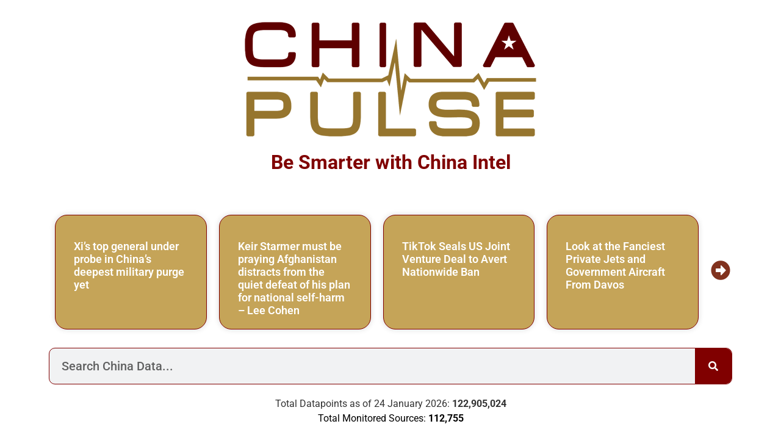

--- FILE ---
content_type: text/html; charset=UTF-8
request_url: https://www.chinapulse.com/
body_size: 32236
content:
<!DOCTYPE html>
<html lang="en-US">
<head>
	<meta charset="UTF-8">
<script>
var gform;gform||(document.addEventListener("gform_main_scripts_loaded",function(){gform.scriptsLoaded=!0}),document.addEventListener("gform/theme/scripts_loaded",function(){gform.themeScriptsLoaded=!0}),window.addEventListener("DOMContentLoaded",function(){gform.domLoaded=!0}),gform={domLoaded:!1,scriptsLoaded:!1,themeScriptsLoaded:!1,isFormEditor:()=>"function"==typeof InitializeEditor,callIfLoaded:function(o){return!(!gform.domLoaded||!gform.scriptsLoaded||!gform.themeScriptsLoaded&&!gform.isFormEditor()||(gform.isFormEditor()&&console.warn("The use of gform.initializeOnLoaded() is deprecated in the form editor context and will be removed in Gravity Forms 3.1."),o(),0))},initializeOnLoaded:function(o){gform.callIfLoaded(o)||(document.addEventListener("gform_main_scripts_loaded",()=>{gform.scriptsLoaded=!0,gform.callIfLoaded(o)}),document.addEventListener("gform/theme/scripts_loaded",()=>{gform.themeScriptsLoaded=!0,gform.callIfLoaded(o)}),window.addEventListener("DOMContentLoaded",()=>{gform.domLoaded=!0,gform.callIfLoaded(o)}))},hooks:{action:{},filter:{}},addAction:function(o,r,e,t){gform.addHook("action",o,r,e,t)},addFilter:function(o,r,e,t){gform.addHook("filter",o,r,e,t)},doAction:function(o){gform.doHook("action",o,arguments)},applyFilters:function(o){return gform.doHook("filter",o,arguments)},removeAction:function(o,r){gform.removeHook("action",o,r)},removeFilter:function(o,r,e){gform.removeHook("filter",o,r,e)},addHook:function(o,r,e,t,n){null==gform.hooks[o][r]&&(gform.hooks[o][r]=[]);var d=gform.hooks[o][r];null==n&&(n=r+"_"+d.length),gform.hooks[o][r].push({tag:n,callable:e,priority:t=null==t?10:t})},doHook:function(r,o,e){var t;if(e=Array.prototype.slice.call(e,1),null!=gform.hooks[r][o]&&((o=gform.hooks[r][o]).sort(function(o,r){return o.priority-r.priority}),o.forEach(function(o){"function"!=typeof(t=o.callable)&&(t=window[t]),"action"==r?t.apply(null,e):e[0]=t.apply(null,e)})),"filter"==r)return e[0]},removeHook:function(o,r,t,n){var e;null!=gform.hooks[o][r]&&(e=(e=gform.hooks[o][r]).filter(function(o,r,e){return!!(null!=n&&n!=o.tag||null!=t&&t!=o.priority)}),gform.hooks[o][r]=e)}});
</script>

		<meta name='robots' content='index, follow, max-image-preview:large, max-snippet:-1, max-video-preview:-1' />
	<style>img:is([sizes="auto" i], [sizes^="auto," i]) { contain-intrinsic-size: 3000px 1500px }</style>
	<!-- Google tag (gtag.js) consent mode dataLayer added by Site Kit -->
<script id="google_gtagjs-js-consent-mode-data-layer">
window.dataLayer = window.dataLayer || [];function gtag(){dataLayer.push(arguments);}
gtag('consent', 'default', {"ad_personalization":"denied","ad_storage":"denied","ad_user_data":"denied","analytics_storage":"denied","functionality_storage":"denied","security_storage":"denied","personalization_storage":"denied","region":["AT","BE","BG","CH","CY","CZ","DE","DK","EE","ES","FI","FR","GB","GR","HR","HU","IE","IS","IT","LI","LT","LU","LV","MT","NL","NO","PL","PT","RO","SE","SI","SK"],"wait_for_update":500});
window._googlesitekitConsentCategoryMap = {"statistics":["analytics_storage"],"marketing":["ad_storage","ad_user_data","ad_personalization"],"functional":["functionality_storage","security_storage"],"preferences":["personalization_storage"]};
window._googlesitekitConsents = {"ad_personalization":"denied","ad_storage":"denied","ad_user_data":"denied","analytics_storage":"denied","functionality_storage":"denied","security_storage":"denied","personalization_storage":"denied","region":["AT","BE","BG","CH","CY","CZ","DE","DK","EE","ES","FI","FR","GB","GR","HR","HU","IE","IS","IT","LI","LT","LU","LV","MT","NL","NO","PL","PT","RO","SE","SI","SK"],"wait_for_update":500};
</script>
<!-- End Google tag (gtag.js) consent mode dataLayer added by Site Kit -->

	<!-- This site is optimized with the Yoast SEO plugin v26.5 - https://yoast.com/wordpress/plugins/seo/ -->
	<title>China Pulse - China News, Market Data, Media Intelligence, Media Monitoring, Insights and Risk Detection</title>
<link data-rocket-prefetch href="https://pagead2.googlesyndication.com" rel="dns-prefetch">
<link data-rocket-prefetch href="https://www.googletagmanager.com" rel="dns-prefetch">
<link data-rocket-prefetch href="https://googleads.g.doubleclick.net" rel="dns-prefetch">
<link data-rocket-prefetch href="https://challenges.cloudflare.com" rel="dns-prefetch">
	<meta name="description" content="Daily news, data and insights on the Chinese market. Readers, journalists, and investors rely on China Pulse for critical immediate intel." />
	<link rel="canonical" href="https://www.chinapulse.com/" />
	<meta property="og:locale" content="en_US" />
	<meta property="og:type" content="website" />
	<meta property="og:title" content="China Pulse - China News, Market Data, Media Intelligence, Media Monitoring, Insights and Risk Detection" />
	<meta property="og:description" content="Daily news, data and insights on the Chinese market. Readers, journalists, and investors rely on China Pulse for critical immediate intel." />
	<meta property="og:url" content="https://www.chinapulse.com/" />
	<meta property="og:site_name" content="ChinaPulse.com" />
	<meta property="article:modified_time" content="2026-01-18T12:53:01+00:00" />
	<meta property="og:image" content="https://www.chinapulse.com/wp-content/uploads/REV2-01-1600x1600.png" />
	<meta property="og:image:width" content="1600" />
	<meta property="og:image:height" content="1600" />
	<meta property="og:image:type" content="image/png" />
	<meta name="twitter:card" content="summary_large_image" />
	<meta name="twitter:site" content="@chinapulse" />
	<script type="application/ld+json" class="yoast-schema-graph">{"@context":"https://schema.org","@graph":[{"@type":"WebPage","@id":"https://www.chinapulse.com/","url":"https://www.chinapulse.com/","name":"China Pulse - China News, Market Data, Media Intelligence, Media Monitoring, Insights and Risk Detection","isPartOf":{"@id":"https://www.chinapulse.com/#website"},"about":{"@id":"https://www.chinapulse.com/#organization"},"primaryImageOfPage":{"@id":"https://www.chinapulse.com/#primaryimage"},"image":{"@id":"https://www.chinapulse.com/#primaryimage"},"thumbnailUrl":"https://www.chinapulse.com/wp-content/uploads/chinapulse-logo-200x200-1.svg","datePublished":"2020-08-29T16:51:31+00:00","dateModified":"2026-01-18T12:53:01+00:00","description":"Daily news, data and insights on the Chinese market. Readers, journalists, and investors rely on China Pulse for critical immediate intel.","breadcrumb":{"@id":"https://www.chinapulse.com/#breadcrumb"},"inLanguage":"en-US","potentialAction":[{"@type":"ReadAction","target":["https://www.chinapulse.com/"]}]},{"@type":"ImageObject","inLanguage":"en-US","@id":"https://www.chinapulse.com/#primaryimage","url":"https://www.chinapulse.com/wp-content/uploads/chinapulse-logo-200x200-1.svg","contentUrl":"https://www.chinapulse.com/wp-content/uploads/chinapulse-logo-200x200-1.svg","width":200,"height":200,"caption":"China Pulse"},{"@type":"BreadcrumbList","@id":"https://www.chinapulse.com/#breadcrumb","itemListElement":[{"@type":"ListItem","position":1,"name":"Home"}]},{"@type":"WebSite","@id":"https://www.chinapulse.com/#website","url":"https://www.chinapulse.com/","name":"ChinaPulse.com","description":"China News, Data, Media Intelligence and Insights","publisher":{"@id":"https://www.chinapulse.com/#organization"},"potentialAction":[{"@type":"SearchAction","target":{"@type":"EntryPoint","urlTemplate":"https://www.chinapulse.com/?s={search_term_string}"},"query-input":{"@type":"PropertyValueSpecification","valueRequired":true,"valueName":"search_term_string"}}],"inLanguage":"en-US"},{"@type":"Organization","@id":"https://www.chinapulse.com/#organization","name":"ChinaPulse.com","alternateName":"China Pulse","url":"https://www.chinapulse.com/","logo":{"@type":"ImageObject","inLanguage":"en-US","@id":"https://www.chinapulse.com/#/schema/logo/image/","url":"https://www.chinapulse.com/wp-content/uploads/chinapulse-logo-1600x1600-twitter-icon.png","contentUrl":"https://www.chinapulse.com/wp-content/uploads/chinapulse-logo-1600x1600-twitter-icon.png","width":1600,"height":1600,"caption":"ChinaPulse.com"},"image":{"@id":"https://www.chinapulse.com/#/schema/logo/image/"},"sameAs":["https://x.com/chinapulse","https://www.linkedin.com/company/chinapulse/"]}]}</script>
	<meta name="google-site-verification" content="9FkPRxYzi4FteX4Nzv1EY-pzg4AhH9aImXPvs-I9G2I" />
	<!-- / Yoast SEO plugin. -->


<link rel='dns-prefetch' href='//www.googletagmanager.com' />
<link rel='dns-prefetch' href='//pagead2.googlesyndication.com' />
<link rel="alternate" type="application/rss+xml" title="ChinaPulse.com &raquo; Feed" href="https://www.chinapulse.com/feed/" />
<script>
window._wpemojiSettings = {"baseUrl":"https:\/\/s.w.org\/images\/core\/emoji\/15.0.3\/72x72\/","ext":".png","svgUrl":"https:\/\/s.w.org\/images\/core\/emoji\/15.0.3\/svg\/","svgExt":".svg","source":{"concatemoji":"https:\/\/www.chinapulse.com\/wp-includes\/js\/wp-emoji-release.min.js?ver=6.7.4"}};
/*! This file is auto-generated */
!function(i,n){var o,s,e;function c(e){try{var t={supportTests:e,timestamp:(new Date).valueOf()};sessionStorage.setItem(o,JSON.stringify(t))}catch(e){}}function p(e,t,n){e.clearRect(0,0,e.canvas.width,e.canvas.height),e.fillText(t,0,0);var t=new Uint32Array(e.getImageData(0,0,e.canvas.width,e.canvas.height).data),r=(e.clearRect(0,0,e.canvas.width,e.canvas.height),e.fillText(n,0,0),new Uint32Array(e.getImageData(0,0,e.canvas.width,e.canvas.height).data));return t.every(function(e,t){return e===r[t]})}function u(e,t,n){switch(t){case"flag":return n(e,"\ud83c\udff3\ufe0f\u200d\u26a7\ufe0f","\ud83c\udff3\ufe0f\u200b\u26a7\ufe0f")?!1:!n(e,"\ud83c\uddfa\ud83c\uddf3","\ud83c\uddfa\u200b\ud83c\uddf3")&&!n(e,"\ud83c\udff4\udb40\udc67\udb40\udc62\udb40\udc65\udb40\udc6e\udb40\udc67\udb40\udc7f","\ud83c\udff4\u200b\udb40\udc67\u200b\udb40\udc62\u200b\udb40\udc65\u200b\udb40\udc6e\u200b\udb40\udc67\u200b\udb40\udc7f");case"emoji":return!n(e,"\ud83d\udc26\u200d\u2b1b","\ud83d\udc26\u200b\u2b1b")}return!1}function f(e,t,n){var r="undefined"!=typeof WorkerGlobalScope&&self instanceof WorkerGlobalScope?new OffscreenCanvas(300,150):i.createElement("canvas"),a=r.getContext("2d",{willReadFrequently:!0}),o=(a.textBaseline="top",a.font="600 32px Arial",{});return e.forEach(function(e){o[e]=t(a,e,n)}),o}function t(e){var t=i.createElement("script");t.src=e,t.defer=!0,i.head.appendChild(t)}"undefined"!=typeof Promise&&(o="wpEmojiSettingsSupports",s=["flag","emoji"],n.supports={everything:!0,everythingExceptFlag:!0},e=new Promise(function(e){i.addEventListener("DOMContentLoaded",e,{once:!0})}),new Promise(function(t){var n=function(){try{var e=JSON.parse(sessionStorage.getItem(o));if("object"==typeof e&&"number"==typeof e.timestamp&&(new Date).valueOf()<e.timestamp+604800&&"object"==typeof e.supportTests)return e.supportTests}catch(e){}return null}();if(!n){if("undefined"!=typeof Worker&&"undefined"!=typeof OffscreenCanvas&&"undefined"!=typeof URL&&URL.createObjectURL&&"undefined"!=typeof Blob)try{var e="postMessage("+f.toString()+"("+[JSON.stringify(s),u.toString(),p.toString()].join(",")+"));",r=new Blob([e],{type:"text/javascript"}),a=new Worker(URL.createObjectURL(r),{name:"wpTestEmojiSupports"});return void(a.onmessage=function(e){c(n=e.data),a.terminate(),t(n)})}catch(e){}c(n=f(s,u,p))}t(n)}).then(function(e){for(var t in e)n.supports[t]=e[t],n.supports.everything=n.supports.everything&&n.supports[t],"flag"!==t&&(n.supports.everythingExceptFlag=n.supports.everythingExceptFlag&&n.supports[t]);n.supports.everythingExceptFlag=n.supports.everythingExceptFlag&&!n.supports.flag,n.DOMReady=!1,n.readyCallback=function(){n.DOMReady=!0}}).then(function(){return e}).then(function(){var e;n.supports.everything||(n.readyCallback(),(e=n.source||{}).concatemoji?t(e.concatemoji):e.wpemoji&&e.twemoji&&(t(e.twemoji),t(e.wpemoji)))}))}((window,document),window._wpemojiSettings);
</script>
<link rel='stylesheet' id='timeline-style-css' href='https://www.chinapulse.com/wp-content/plugins/timelineelementor/assets/css/style.css?ver=6.7.4' media='all' />
<style id='wp-emoji-styles-inline-css'>

	img.wp-smiley, img.emoji {
		display: inline !important;
		border: none !important;
		box-shadow: none !important;
		height: 1em !important;
		width: 1em !important;
		margin: 0 0.07em !important;
		vertical-align: -0.1em !important;
		background: none !important;
		padding: 0 !important;
	}
</style>
<style id='safe-svg-svg-icon-style-inline-css'>
.safe-svg-cover{text-align:center}.safe-svg-cover .safe-svg-inside{display:inline-block;max-width:100%}.safe-svg-cover svg{fill:currentColor;height:100%;max-height:100%;max-width:100%;width:100%}

</style>
<style id='global-styles-inline-css'>
:root{--wp--preset--aspect-ratio--square: 1;--wp--preset--aspect-ratio--4-3: 4/3;--wp--preset--aspect-ratio--3-4: 3/4;--wp--preset--aspect-ratio--3-2: 3/2;--wp--preset--aspect-ratio--2-3: 2/3;--wp--preset--aspect-ratio--16-9: 16/9;--wp--preset--aspect-ratio--9-16: 9/16;--wp--preset--color--black: #000000;--wp--preset--color--cyan-bluish-gray: #abb8c3;--wp--preset--color--white: #ffffff;--wp--preset--color--pale-pink: #f78da7;--wp--preset--color--vivid-red: #cf2e2e;--wp--preset--color--luminous-vivid-orange: #ff6900;--wp--preset--color--luminous-vivid-amber: #fcb900;--wp--preset--color--light-green-cyan: #7bdcb5;--wp--preset--color--vivid-green-cyan: #00d084;--wp--preset--color--pale-cyan-blue: #8ed1fc;--wp--preset--color--vivid-cyan-blue: #0693e3;--wp--preset--color--vivid-purple: #9b51e0;--wp--preset--gradient--vivid-cyan-blue-to-vivid-purple: linear-gradient(135deg,rgba(6,147,227,1) 0%,rgb(155,81,224) 100%);--wp--preset--gradient--light-green-cyan-to-vivid-green-cyan: linear-gradient(135deg,rgb(122,220,180) 0%,rgb(0,208,130) 100%);--wp--preset--gradient--luminous-vivid-amber-to-luminous-vivid-orange: linear-gradient(135deg,rgba(252,185,0,1) 0%,rgba(255,105,0,1) 100%);--wp--preset--gradient--luminous-vivid-orange-to-vivid-red: linear-gradient(135deg,rgba(255,105,0,1) 0%,rgb(207,46,46) 100%);--wp--preset--gradient--very-light-gray-to-cyan-bluish-gray: linear-gradient(135deg,rgb(238,238,238) 0%,rgb(169,184,195) 100%);--wp--preset--gradient--cool-to-warm-spectrum: linear-gradient(135deg,rgb(74,234,220) 0%,rgb(151,120,209) 20%,rgb(207,42,186) 40%,rgb(238,44,130) 60%,rgb(251,105,98) 80%,rgb(254,248,76) 100%);--wp--preset--gradient--blush-light-purple: linear-gradient(135deg,rgb(255,206,236) 0%,rgb(152,150,240) 100%);--wp--preset--gradient--blush-bordeaux: linear-gradient(135deg,rgb(254,205,165) 0%,rgb(254,45,45) 50%,rgb(107,0,62) 100%);--wp--preset--gradient--luminous-dusk: linear-gradient(135deg,rgb(255,203,112) 0%,rgb(199,81,192) 50%,rgb(65,88,208) 100%);--wp--preset--gradient--pale-ocean: linear-gradient(135deg,rgb(255,245,203) 0%,rgb(182,227,212) 50%,rgb(51,167,181) 100%);--wp--preset--gradient--electric-grass: linear-gradient(135deg,rgb(202,248,128) 0%,rgb(113,206,126) 100%);--wp--preset--gradient--midnight: linear-gradient(135deg,rgb(2,3,129) 0%,rgb(40,116,252) 100%);--wp--preset--font-size--small: 13px;--wp--preset--font-size--medium: 20px;--wp--preset--font-size--large: 36px;--wp--preset--font-size--x-large: 42px;--wp--preset--spacing--20: 0.44rem;--wp--preset--spacing--30: 0.67rem;--wp--preset--spacing--40: 1rem;--wp--preset--spacing--50: 1.5rem;--wp--preset--spacing--60: 2.25rem;--wp--preset--spacing--70: 3.38rem;--wp--preset--spacing--80: 5.06rem;--wp--preset--shadow--natural: 6px 6px 9px rgba(0, 0, 0, 0.2);--wp--preset--shadow--deep: 12px 12px 50px rgba(0, 0, 0, 0.4);--wp--preset--shadow--sharp: 6px 6px 0px rgba(0, 0, 0, 0.2);--wp--preset--shadow--outlined: 6px 6px 0px -3px rgba(255, 255, 255, 1), 6px 6px rgba(0, 0, 0, 1);--wp--preset--shadow--crisp: 6px 6px 0px rgba(0, 0, 0, 1);}:root { --wp--style--global--content-size: 800px;--wp--style--global--wide-size: 1200px; }:where(body) { margin: 0; }.wp-site-blocks > .alignleft { float: left; margin-right: 2em; }.wp-site-blocks > .alignright { float: right; margin-left: 2em; }.wp-site-blocks > .aligncenter { justify-content: center; margin-left: auto; margin-right: auto; }:where(.wp-site-blocks) > * { margin-block-start: 24px; margin-block-end: 0; }:where(.wp-site-blocks) > :first-child { margin-block-start: 0; }:where(.wp-site-blocks) > :last-child { margin-block-end: 0; }:root { --wp--style--block-gap: 24px; }:root :where(.is-layout-flow) > :first-child{margin-block-start: 0;}:root :where(.is-layout-flow) > :last-child{margin-block-end: 0;}:root :where(.is-layout-flow) > *{margin-block-start: 24px;margin-block-end: 0;}:root :where(.is-layout-constrained) > :first-child{margin-block-start: 0;}:root :where(.is-layout-constrained) > :last-child{margin-block-end: 0;}:root :where(.is-layout-constrained) > *{margin-block-start: 24px;margin-block-end: 0;}:root :where(.is-layout-flex){gap: 24px;}:root :where(.is-layout-grid){gap: 24px;}.is-layout-flow > .alignleft{float: left;margin-inline-start: 0;margin-inline-end: 2em;}.is-layout-flow > .alignright{float: right;margin-inline-start: 2em;margin-inline-end: 0;}.is-layout-flow > .aligncenter{margin-left: auto !important;margin-right: auto !important;}.is-layout-constrained > .alignleft{float: left;margin-inline-start: 0;margin-inline-end: 2em;}.is-layout-constrained > .alignright{float: right;margin-inline-start: 2em;margin-inline-end: 0;}.is-layout-constrained > .aligncenter{margin-left: auto !important;margin-right: auto !important;}.is-layout-constrained > :where(:not(.alignleft):not(.alignright):not(.alignfull)){max-width: var(--wp--style--global--content-size);margin-left: auto !important;margin-right: auto !important;}.is-layout-constrained > .alignwide{max-width: var(--wp--style--global--wide-size);}body .is-layout-flex{display: flex;}.is-layout-flex{flex-wrap: wrap;align-items: center;}.is-layout-flex > :is(*, div){margin: 0;}body .is-layout-grid{display: grid;}.is-layout-grid > :is(*, div){margin: 0;}body{padding-top: 0px;padding-right: 0px;padding-bottom: 0px;padding-left: 0px;}a:where(:not(.wp-element-button)){text-decoration: underline;}:root :where(.wp-element-button, .wp-block-button__link){background-color: #32373c;border-width: 0;color: #fff;font-family: inherit;font-size: inherit;line-height: inherit;padding: calc(0.667em + 2px) calc(1.333em + 2px);text-decoration: none;}.has-black-color{color: var(--wp--preset--color--black) !important;}.has-cyan-bluish-gray-color{color: var(--wp--preset--color--cyan-bluish-gray) !important;}.has-white-color{color: var(--wp--preset--color--white) !important;}.has-pale-pink-color{color: var(--wp--preset--color--pale-pink) !important;}.has-vivid-red-color{color: var(--wp--preset--color--vivid-red) !important;}.has-luminous-vivid-orange-color{color: var(--wp--preset--color--luminous-vivid-orange) !important;}.has-luminous-vivid-amber-color{color: var(--wp--preset--color--luminous-vivid-amber) !important;}.has-light-green-cyan-color{color: var(--wp--preset--color--light-green-cyan) !important;}.has-vivid-green-cyan-color{color: var(--wp--preset--color--vivid-green-cyan) !important;}.has-pale-cyan-blue-color{color: var(--wp--preset--color--pale-cyan-blue) !important;}.has-vivid-cyan-blue-color{color: var(--wp--preset--color--vivid-cyan-blue) !important;}.has-vivid-purple-color{color: var(--wp--preset--color--vivid-purple) !important;}.has-black-background-color{background-color: var(--wp--preset--color--black) !important;}.has-cyan-bluish-gray-background-color{background-color: var(--wp--preset--color--cyan-bluish-gray) !important;}.has-white-background-color{background-color: var(--wp--preset--color--white) !important;}.has-pale-pink-background-color{background-color: var(--wp--preset--color--pale-pink) !important;}.has-vivid-red-background-color{background-color: var(--wp--preset--color--vivid-red) !important;}.has-luminous-vivid-orange-background-color{background-color: var(--wp--preset--color--luminous-vivid-orange) !important;}.has-luminous-vivid-amber-background-color{background-color: var(--wp--preset--color--luminous-vivid-amber) !important;}.has-light-green-cyan-background-color{background-color: var(--wp--preset--color--light-green-cyan) !important;}.has-vivid-green-cyan-background-color{background-color: var(--wp--preset--color--vivid-green-cyan) !important;}.has-pale-cyan-blue-background-color{background-color: var(--wp--preset--color--pale-cyan-blue) !important;}.has-vivid-cyan-blue-background-color{background-color: var(--wp--preset--color--vivid-cyan-blue) !important;}.has-vivid-purple-background-color{background-color: var(--wp--preset--color--vivid-purple) !important;}.has-black-border-color{border-color: var(--wp--preset--color--black) !important;}.has-cyan-bluish-gray-border-color{border-color: var(--wp--preset--color--cyan-bluish-gray) !important;}.has-white-border-color{border-color: var(--wp--preset--color--white) !important;}.has-pale-pink-border-color{border-color: var(--wp--preset--color--pale-pink) !important;}.has-vivid-red-border-color{border-color: var(--wp--preset--color--vivid-red) !important;}.has-luminous-vivid-orange-border-color{border-color: var(--wp--preset--color--luminous-vivid-orange) !important;}.has-luminous-vivid-amber-border-color{border-color: var(--wp--preset--color--luminous-vivid-amber) !important;}.has-light-green-cyan-border-color{border-color: var(--wp--preset--color--light-green-cyan) !important;}.has-vivid-green-cyan-border-color{border-color: var(--wp--preset--color--vivid-green-cyan) !important;}.has-pale-cyan-blue-border-color{border-color: var(--wp--preset--color--pale-cyan-blue) !important;}.has-vivid-cyan-blue-border-color{border-color: var(--wp--preset--color--vivid-cyan-blue) !important;}.has-vivid-purple-border-color{border-color: var(--wp--preset--color--vivid-purple) !important;}.has-vivid-cyan-blue-to-vivid-purple-gradient-background{background: var(--wp--preset--gradient--vivid-cyan-blue-to-vivid-purple) !important;}.has-light-green-cyan-to-vivid-green-cyan-gradient-background{background: var(--wp--preset--gradient--light-green-cyan-to-vivid-green-cyan) !important;}.has-luminous-vivid-amber-to-luminous-vivid-orange-gradient-background{background: var(--wp--preset--gradient--luminous-vivid-amber-to-luminous-vivid-orange) !important;}.has-luminous-vivid-orange-to-vivid-red-gradient-background{background: var(--wp--preset--gradient--luminous-vivid-orange-to-vivid-red) !important;}.has-very-light-gray-to-cyan-bluish-gray-gradient-background{background: var(--wp--preset--gradient--very-light-gray-to-cyan-bluish-gray) !important;}.has-cool-to-warm-spectrum-gradient-background{background: var(--wp--preset--gradient--cool-to-warm-spectrum) !important;}.has-blush-light-purple-gradient-background{background: var(--wp--preset--gradient--blush-light-purple) !important;}.has-blush-bordeaux-gradient-background{background: var(--wp--preset--gradient--blush-bordeaux) !important;}.has-luminous-dusk-gradient-background{background: var(--wp--preset--gradient--luminous-dusk) !important;}.has-pale-ocean-gradient-background{background: var(--wp--preset--gradient--pale-ocean) !important;}.has-electric-grass-gradient-background{background: var(--wp--preset--gradient--electric-grass) !important;}.has-midnight-gradient-background{background: var(--wp--preset--gradient--midnight) !important;}.has-small-font-size{font-size: var(--wp--preset--font-size--small) !important;}.has-medium-font-size{font-size: var(--wp--preset--font-size--medium) !important;}.has-large-font-size{font-size: var(--wp--preset--font-size--large) !important;}.has-x-large-font-size{font-size: var(--wp--preset--font-size--x-large) !important;}
:root :where(.wp-block-pullquote){font-size: 1.5em;line-height: 1.6;}
</style>
<link rel='stylesheet' id='hello-elementor-css' href='https://www.chinapulse.com/wp-content/themes/hello-elementor/assets/css/reset.css?ver=3.4.5' media='all' />
<link rel='stylesheet' id='hello-elementor-theme-style-css' href='https://www.chinapulse.com/wp-content/themes/hello-elementor/assets/css/theme.css?ver=3.4.5' media='all' />
<link rel='stylesheet' id='hello-elementor-header-footer-css' href='https://www.chinapulse.com/wp-content/themes/hello-elementor/assets/css/header-footer.css?ver=3.4.5' media='all' />
<link rel='stylesheet' id='chld_thm_cfg_child-css' href='https://www.chinapulse.com/wp-content/themes/chinapulse-hello/style.css?ver=8.8.8.8.1762169463' media='all' />
<link rel='stylesheet' id='elementor-icons-css' href='https://www.chinapulse.com/wp-content/plugins/elementor/assets/lib/eicons/css/elementor-icons.min.css?ver=5.44.0' media='all' />
<link rel='stylesheet' id='elementor-frontend-css' href='https://www.chinapulse.com/wp-content/plugins/elementor/assets/css/frontend.min.css?ver=3.33.4' media='all' />
<style id='elementor-frontend-inline-css'>
@-webkit-keyframes ha_fadeIn{0%{opacity:0}to{opacity:1}}@keyframes ha_fadeIn{0%{opacity:0}to{opacity:1}}@-webkit-keyframes ha_zoomIn{0%{opacity:0;-webkit-transform:scale3d(.3,.3,.3);transform:scale3d(.3,.3,.3)}50%{opacity:1}}@keyframes ha_zoomIn{0%{opacity:0;-webkit-transform:scale3d(.3,.3,.3);transform:scale3d(.3,.3,.3)}50%{opacity:1}}@-webkit-keyframes ha_rollIn{0%{opacity:0;-webkit-transform:translate3d(-100%,0,0) rotate3d(0,0,1,-120deg);transform:translate3d(-100%,0,0) rotate3d(0,0,1,-120deg)}to{opacity:1}}@keyframes ha_rollIn{0%{opacity:0;-webkit-transform:translate3d(-100%,0,0) rotate3d(0,0,1,-120deg);transform:translate3d(-100%,0,0) rotate3d(0,0,1,-120deg)}to{opacity:1}}@-webkit-keyframes ha_bounce{0%,20%,53%,to{-webkit-animation-timing-function:cubic-bezier(.215,.61,.355,1);animation-timing-function:cubic-bezier(.215,.61,.355,1)}40%,43%{-webkit-transform:translate3d(0,-30px,0) scaleY(1.1);transform:translate3d(0,-30px,0) scaleY(1.1);-webkit-animation-timing-function:cubic-bezier(.755,.05,.855,.06);animation-timing-function:cubic-bezier(.755,.05,.855,.06)}70%{-webkit-transform:translate3d(0,-15px,0) scaleY(1.05);transform:translate3d(0,-15px,0) scaleY(1.05);-webkit-animation-timing-function:cubic-bezier(.755,.05,.855,.06);animation-timing-function:cubic-bezier(.755,.05,.855,.06)}80%{-webkit-transition-timing-function:cubic-bezier(.215,.61,.355,1);transition-timing-function:cubic-bezier(.215,.61,.355,1);-webkit-transform:translate3d(0,0,0) scaleY(.95);transform:translate3d(0,0,0) scaleY(.95)}90%{-webkit-transform:translate3d(0,-4px,0) scaleY(1.02);transform:translate3d(0,-4px,0) scaleY(1.02)}}@keyframes ha_bounce{0%,20%,53%,to{-webkit-animation-timing-function:cubic-bezier(.215,.61,.355,1);animation-timing-function:cubic-bezier(.215,.61,.355,1)}40%,43%{-webkit-transform:translate3d(0,-30px,0) scaleY(1.1);transform:translate3d(0,-30px,0) scaleY(1.1);-webkit-animation-timing-function:cubic-bezier(.755,.05,.855,.06);animation-timing-function:cubic-bezier(.755,.05,.855,.06)}70%{-webkit-transform:translate3d(0,-15px,0) scaleY(1.05);transform:translate3d(0,-15px,0) scaleY(1.05);-webkit-animation-timing-function:cubic-bezier(.755,.05,.855,.06);animation-timing-function:cubic-bezier(.755,.05,.855,.06)}80%{-webkit-transition-timing-function:cubic-bezier(.215,.61,.355,1);transition-timing-function:cubic-bezier(.215,.61,.355,1);-webkit-transform:translate3d(0,0,0) scaleY(.95);transform:translate3d(0,0,0) scaleY(.95)}90%{-webkit-transform:translate3d(0,-4px,0) scaleY(1.02);transform:translate3d(0,-4px,0) scaleY(1.02)}}@-webkit-keyframes ha_bounceIn{0%,20%,40%,60%,80%,to{-webkit-animation-timing-function:cubic-bezier(.215,.61,.355,1);animation-timing-function:cubic-bezier(.215,.61,.355,1)}0%{opacity:0;-webkit-transform:scale3d(.3,.3,.3);transform:scale3d(.3,.3,.3)}20%{-webkit-transform:scale3d(1.1,1.1,1.1);transform:scale3d(1.1,1.1,1.1)}40%{-webkit-transform:scale3d(.9,.9,.9);transform:scale3d(.9,.9,.9)}60%{opacity:1;-webkit-transform:scale3d(1.03,1.03,1.03);transform:scale3d(1.03,1.03,1.03)}80%{-webkit-transform:scale3d(.97,.97,.97);transform:scale3d(.97,.97,.97)}to{opacity:1}}@keyframes ha_bounceIn{0%,20%,40%,60%,80%,to{-webkit-animation-timing-function:cubic-bezier(.215,.61,.355,1);animation-timing-function:cubic-bezier(.215,.61,.355,1)}0%{opacity:0;-webkit-transform:scale3d(.3,.3,.3);transform:scale3d(.3,.3,.3)}20%{-webkit-transform:scale3d(1.1,1.1,1.1);transform:scale3d(1.1,1.1,1.1)}40%{-webkit-transform:scale3d(.9,.9,.9);transform:scale3d(.9,.9,.9)}60%{opacity:1;-webkit-transform:scale3d(1.03,1.03,1.03);transform:scale3d(1.03,1.03,1.03)}80%{-webkit-transform:scale3d(.97,.97,.97);transform:scale3d(.97,.97,.97)}to{opacity:1}}@-webkit-keyframes ha_flipInX{0%{opacity:0;-webkit-transform:perspective(400px) rotate3d(1,0,0,90deg);transform:perspective(400px) rotate3d(1,0,0,90deg);-webkit-animation-timing-function:ease-in;animation-timing-function:ease-in}40%{-webkit-transform:perspective(400px) rotate3d(1,0,0,-20deg);transform:perspective(400px) rotate3d(1,0,0,-20deg);-webkit-animation-timing-function:ease-in;animation-timing-function:ease-in}60%{opacity:1;-webkit-transform:perspective(400px) rotate3d(1,0,0,10deg);transform:perspective(400px) rotate3d(1,0,0,10deg)}80%{-webkit-transform:perspective(400px) rotate3d(1,0,0,-5deg);transform:perspective(400px) rotate3d(1,0,0,-5deg)}}@keyframes ha_flipInX{0%{opacity:0;-webkit-transform:perspective(400px) rotate3d(1,0,0,90deg);transform:perspective(400px) rotate3d(1,0,0,90deg);-webkit-animation-timing-function:ease-in;animation-timing-function:ease-in}40%{-webkit-transform:perspective(400px) rotate3d(1,0,0,-20deg);transform:perspective(400px) rotate3d(1,0,0,-20deg);-webkit-animation-timing-function:ease-in;animation-timing-function:ease-in}60%{opacity:1;-webkit-transform:perspective(400px) rotate3d(1,0,0,10deg);transform:perspective(400px) rotate3d(1,0,0,10deg)}80%{-webkit-transform:perspective(400px) rotate3d(1,0,0,-5deg);transform:perspective(400px) rotate3d(1,0,0,-5deg)}}@-webkit-keyframes ha_flipInY{0%{opacity:0;-webkit-transform:perspective(400px) rotate3d(0,1,0,90deg);transform:perspective(400px) rotate3d(0,1,0,90deg);-webkit-animation-timing-function:ease-in;animation-timing-function:ease-in}40%{-webkit-transform:perspective(400px) rotate3d(0,1,0,-20deg);transform:perspective(400px) rotate3d(0,1,0,-20deg);-webkit-animation-timing-function:ease-in;animation-timing-function:ease-in}60%{opacity:1;-webkit-transform:perspective(400px) rotate3d(0,1,0,10deg);transform:perspective(400px) rotate3d(0,1,0,10deg)}80%{-webkit-transform:perspective(400px) rotate3d(0,1,0,-5deg);transform:perspective(400px) rotate3d(0,1,0,-5deg)}}@keyframes ha_flipInY{0%{opacity:0;-webkit-transform:perspective(400px) rotate3d(0,1,0,90deg);transform:perspective(400px) rotate3d(0,1,0,90deg);-webkit-animation-timing-function:ease-in;animation-timing-function:ease-in}40%{-webkit-transform:perspective(400px) rotate3d(0,1,0,-20deg);transform:perspective(400px) rotate3d(0,1,0,-20deg);-webkit-animation-timing-function:ease-in;animation-timing-function:ease-in}60%{opacity:1;-webkit-transform:perspective(400px) rotate3d(0,1,0,10deg);transform:perspective(400px) rotate3d(0,1,0,10deg)}80%{-webkit-transform:perspective(400px) rotate3d(0,1,0,-5deg);transform:perspective(400px) rotate3d(0,1,0,-5deg)}}@-webkit-keyframes ha_swing{20%{-webkit-transform:rotate3d(0,0,1,15deg);transform:rotate3d(0,0,1,15deg)}40%{-webkit-transform:rotate3d(0,0,1,-10deg);transform:rotate3d(0,0,1,-10deg)}60%{-webkit-transform:rotate3d(0,0,1,5deg);transform:rotate3d(0,0,1,5deg)}80%{-webkit-transform:rotate3d(0,0,1,-5deg);transform:rotate3d(0,0,1,-5deg)}}@keyframes ha_swing{20%{-webkit-transform:rotate3d(0,0,1,15deg);transform:rotate3d(0,0,1,15deg)}40%{-webkit-transform:rotate3d(0,0,1,-10deg);transform:rotate3d(0,0,1,-10deg)}60%{-webkit-transform:rotate3d(0,0,1,5deg);transform:rotate3d(0,0,1,5deg)}80%{-webkit-transform:rotate3d(0,0,1,-5deg);transform:rotate3d(0,0,1,-5deg)}}@-webkit-keyframes ha_slideInDown{0%{visibility:visible;-webkit-transform:translate3d(0,-100%,0);transform:translate3d(0,-100%,0)}}@keyframes ha_slideInDown{0%{visibility:visible;-webkit-transform:translate3d(0,-100%,0);transform:translate3d(0,-100%,0)}}@-webkit-keyframes ha_slideInUp{0%{visibility:visible;-webkit-transform:translate3d(0,100%,0);transform:translate3d(0,100%,0)}}@keyframes ha_slideInUp{0%{visibility:visible;-webkit-transform:translate3d(0,100%,0);transform:translate3d(0,100%,0)}}@-webkit-keyframes ha_slideInLeft{0%{visibility:visible;-webkit-transform:translate3d(-100%,0,0);transform:translate3d(-100%,0,0)}}@keyframes ha_slideInLeft{0%{visibility:visible;-webkit-transform:translate3d(-100%,0,0);transform:translate3d(-100%,0,0)}}@-webkit-keyframes ha_slideInRight{0%{visibility:visible;-webkit-transform:translate3d(100%,0,0);transform:translate3d(100%,0,0)}}@keyframes ha_slideInRight{0%{visibility:visible;-webkit-transform:translate3d(100%,0,0);transform:translate3d(100%,0,0)}}.ha_fadeIn{-webkit-animation-name:ha_fadeIn;animation-name:ha_fadeIn}.ha_zoomIn{-webkit-animation-name:ha_zoomIn;animation-name:ha_zoomIn}.ha_rollIn{-webkit-animation-name:ha_rollIn;animation-name:ha_rollIn}.ha_bounce{-webkit-transform-origin:center bottom;-ms-transform-origin:center bottom;transform-origin:center bottom;-webkit-animation-name:ha_bounce;animation-name:ha_bounce}.ha_bounceIn{-webkit-animation-name:ha_bounceIn;animation-name:ha_bounceIn;-webkit-animation-duration:.75s;-webkit-animation-duration:calc(var(--animate-duration)*.75);animation-duration:.75s;animation-duration:calc(var(--animate-duration)*.75)}.ha_flipInX,.ha_flipInY{-webkit-animation-name:ha_flipInX;animation-name:ha_flipInX;-webkit-backface-visibility:visible!important;backface-visibility:visible!important}.ha_flipInY{-webkit-animation-name:ha_flipInY;animation-name:ha_flipInY}.ha_swing{-webkit-transform-origin:top center;-ms-transform-origin:top center;transform-origin:top center;-webkit-animation-name:ha_swing;animation-name:ha_swing}.ha_slideInDown{-webkit-animation-name:ha_slideInDown;animation-name:ha_slideInDown}.ha_slideInUp{-webkit-animation-name:ha_slideInUp;animation-name:ha_slideInUp}.ha_slideInLeft{-webkit-animation-name:ha_slideInLeft;animation-name:ha_slideInLeft}.ha_slideInRight{-webkit-animation-name:ha_slideInRight;animation-name:ha_slideInRight}.ha-css-transform-yes{-webkit-transition-duration:var(--ha-tfx-transition-duration, .2s);transition-duration:var(--ha-tfx-transition-duration, .2s);-webkit-transition-property:-webkit-transform;transition-property:transform;transition-property:transform,-webkit-transform;-webkit-transform:translate(var(--ha-tfx-translate-x, 0),var(--ha-tfx-translate-y, 0)) scale(var(--ha-tfx-scale-x, 1),var(--ha-tfx-scale-y, 1)) skew(var(--ha-tfx-skew-x, 0),var(--ha-tfx-skew-y, 0)) rotateX(var(--ha-tfx-rotate-x, 0)) rotateY(var(--ha-tfx-rotate-y, 0)) rotateZ(var(--ha-tfx-rotate-z, 0));transform:translate(var(--ha-tfx-translate-x, 0),var(--ha-tfx-translate-y, 0)) scale(var(--ha-tfx-scale-x, 1),var(--ha-tfx-scale-y, 1)) skew(var(--ha-tfx-skew-x, 0),var(--ha-tfx-skew-y, 0)) rotateX(var(--ha-tfx-rotate-x, 0)) rotateY(var(--ha-tfx-rotate-y, 0)) rotateZ(var(--ha-tfx-rotate-z, 0))}.ha-css-transform-yes:hover{-webkit-transform:translate(var(--ha-tfx-translate-x-hover, var(--ha-tfx-translate-x, 0)),var(--ha-tfx-translate-y-hover, var(--ha-tfx-translate-y, 0))) scale(var(--ha-tfx-scale-x-hover, var(--ha-tfx-scale-x, 1)),var(--ha-tfx-scale-y-hover, var(--ha-tfx-scale-y, 1))) skew(var(--ha-tfx-skew-x-hover, var(--ha-tfx-skew-x, 0)),var(--ha-tfx-skew-y-hover, var(--ha-tfx-skew-y, 0))) rotateX(var(--ha-tfx-rotate-x-hover, var(--ha-tfx-rotate-x, 0))) rotateY(var(--ha-tfx-rotate-y-hover, var(--ha-tfx-rotate-y, 0))) rotateZ(var(--ha-tfx-rotate-z-hover, var(--ha-tfx-rotate-z, 0)));transform:translate(var(--ha-tfx-translate-x-hover, var(--ha-tfx-translate-x, 0)),var(--ha-tfx-translate-y-hover, var(--ha-tfx-translate-y, 0))) scale(var(--ha-tfx-scale-x-hover, var(--ha-tfx-scale-x, 1)),var(--ha-tfx-scale-y-hover, var(--ha-tfx-scale-y, 1))) skew(var(--ha-tfx-skew-x-hover, var(--ha-tfx-skew-x, 0)),var(--ha-tfx-skew-y-hover, var(--ha-tfx-skew-y, 0))) rotateX(var(--ha-tfx-rotate-x-hover, var(--ha-tfx-rotate-x, 0))) rotateY(var(--ha-tfx-rotate-y-hover, var(--ha-tfx-rotate-y, 0))) rotateZ(var(--ha-tfx-rotate-z-hover, var(--ha-tfx-rotate-z, 0)))}.happy-addon>.elementor-widget-container{word-wrap:break-word;overflow-wrap:break-word}.happy-addon>.elementor-widget-container,.happy-addon>.elementor-widget-container *{-webkit-box-sizing:border-box;box-sizing:border-box}.happy-addon:not(:has(.elementor-widget-container)),.happy-addon:not(:has(.elementor-widget-container)) *{-webkit-box-sizing:border-box;box-sizing:border-box;word-wrap:break-word;overflow-wrap:break-word}.happy-addon p:empty{display:none}.happy-addon .elementor-inline-editing{min-height:auto!important}.happy-addon-pro img{max-width:100%;height:auto;-o-object-fit:cover;object-fit:cover}.ha-screen-reader-text{position:absolute;overflow:hidden;clip:rect(1px,1px,1px,1px);margin:-1px;padding:0;width:1px;height:1px;border:0;word-wrap:normal!important;-webkit-clip-path:inset(50%);clip-path:inset(50%)}.ha-has-bg-overlay>.elementor-widget-container{position:relative;z-index:1}.ha-has-bg-overlay>.elementor-widget-container:before{position:absolute;top:0;left:0;z-index:-1;width:100%;height:100%;content:""}.ha-has-bg-overlay:not(:has(.elementor-widget-container)){position:relative;z-index:1}.ha-has-bg-overlay:not(:has(.elementor-widget-container)):before{position:absolute;top:0;left:0;z-index:-1;width:100%;height:100%;content:""}.ha-popup--is-enabled .ha-js-popup,.ha-popup--is-enabled .ha-js-popup img{cursor:-webkit-zoom-in!important;cursor:zoom-in!important}.mfp-wrap .mfp-arrow,.mfp-wrap .mfp-close{background-color:transparent}.mfp-wrap .mfp-arrow:focus,.mfp-wrap .mfp-close:focus{outline-width:thin}.ha-advanced-tooltip-enable{position:relative;cursor:pointer;--ha-tooltip-arrow-color:black;--ha-tooltip-arrow-distance:0}.ha-advanced-tooltip-enable .ha-advanced-tooltip-content{position:absolute;z-index:999;display:none;padding:5px 0;width:120px;height:auto;border-radius:6px;background-color:#000;color:#fff;text-align:center;opacity:0}.ha-advanced-tooltip-enable .ha-advanced-tooltip-content::after{position:absolute;border-width:5px;border-style:solid;content:""}.ha-advanced-tooltip-enable .ha-advanced-tooltip-content.no-arrow::after{visibility:hidden}.ha-advanced-tooltip-enable .ha-advanced-tooltip-content.show{display:inline-block;opacity:1}.ha-advanced-tooltip-enable.ha-advanced-tooltip-top .ha-advanced-tooltip-content,body[data-elementor-device-mode=tablet] .ha-advanced-tooltip-enable.ha-advanced-tooltip-tablet-top .ha-advanced-tooltip-content{top:unset;right:0;bottom:calc(101% + var(--ha-tooltip-arrow-distance));left:0;margin:0 auto}.ha-advanced-tooltip-enable.ha-advanced-tooltip-top .ha-advanced-tooltip-content::after,body[data-elementor-device-mode=tablet] .ha-advanced-tooltip-enable.ha-advanced-tooltip-tablet-top .ha-advanced-tooltip-content::after{top:100%;right:unset;bottom:unset;left:50%;border-color:var(--ha-tooltip-arrow-color) transparent transparent transparent;-webkit-transform:translateX(-50%);-ms-transform:translateX(-50%);transform:translateX(-50%)}.ha-advanced-tooltip-enable.ha-advanced-tooltip-bottom .ha-advanced-tooltip-content,body[data-elementor-device-mode=tablet] .ha-advanced-tooltip-enable.ha-advanced-tooltip-tablet-bottom .ha-advanced-tooltip-content{top:calc(101% + var(--ha-tooltip-arrow-distance));right:0;bottom:unset;left:0;margin:0 auto}.ha-advanced-tooltip-enable.ha-advanced-tooltip-bottom .ha-advanced-tooltip-content::after,body[data-elementor-device-mode=tablet] .ha-advanced-tooltip-enable.ha-advanced-tooltip-tablet-bottom .ha-advanced-tooltip-content::after{top:unset;right:unset;bottom:100%;left:50%;border-color:transparent transparent var(--ha-tooltip-arrow-color) transparent;-webkit-transform:translateX(-50%);-ms-transform:translateX(-50%);transform:translateX(-50%)}.ha-advanced-tooltip-enable.ha-advanced-tooltip-left .ha-advanced-tooltip-content,body[data-elementor-device-mode=tablet] .ha-advanced-tooltip-enable.ha-advanced-tooltip-tablet-left .ha-advanced-tooltip-content{top:50%;right:calc(101% + var(--ha-tooltip-arrow-distance));bottom:unset;left:unset;-webkit-transform:translateY(-50%);-ms-transform:translateY(-50%);transform:translateY(-50%)}.ha-advanced-tooltip-enable.ha-advanced-tooltip-left .ha-advanced-tooltip-content::after,body[data-elementor-device-mode=tablet] .ha-advanced-tooltip-enable.ha-advanced-tooltip-tablet-left .ha-advanced-tooltip-content::after{top:50%;right:unset;bottom:unset;left:100%;border-color:transparent transparent transparent var(--ha-tooltip-arrow-color);-webkit-transform:translateY(-50%);-ms-transform:translateY(-50%);transform:translateY(-50%)}.ha-advanced-tooltip-enable.ha-advanced-tooltip-right .ha-advanced-tooltip-content,body[data-elementor-device-mode=tablet] .ha-advanced-tooltip-enable.ha-advanced-tooltip-tablet-right .ha-advanced-tooltip-content{top:50%;right:unset;bottom:unset;left:calc(101% + var(--ha-tooltip-arrow-distance));-webkit-transform:translateY(-50%);-ms-transform:translateY(-50%);transform:translateY(-50%)}.ha-advanced-tooltip-enable.ha-advanced-tooltip-right .ha-advanced-tooltip-content::after,body[data-elementor-device-mode=tablet] .ha-advanced-tooltip-enable.ha-advanced-tooltip-tablet-right .ha-advanced-tooltip-content::after{top:50%;right:100%;bottom:unset;left:unset;border-color:transparent var(--ha-tooltip-arrow-color) transparent transparent;-webkit-transform:translateY(-50%);-ms-transform:translateY(-50%);transform:translateY(-50%)}body[data-elementor-device-mode=mobile] .ha-advanced-tooltip-enable.ha-advanced-tooltip-mobile-top .ha-advanced-tooltip-content{top:unset;right:0;bottom:calc(101% + var(--ha-tooltip-arrow-distance));left:0;margin:0 auto}body[data-elementor-device-mode=mobile] .ha-advanced-tooltip-enable.ha-advanced-tooltip-mobile-top .ha-advanced-tooltip-content::after{top:100%;right:unset;bottom:unset;left:50%;border-color:var(--ha-tooltip-arrow-color) transparent transparent transparent;-webkit-transform:translateX(-50%);-ms-transform:translateX(-50%);transform:translateX(-50%)}body[data-elementor-device-mode=mobile] .ha-advanced-tooltip-enable.ha-advanced-tooltip-mobile-bottom .ha-advanced-tooltip-content{top:calc(101% + var(--ha-tooltip-arrow-distance));right:0;bottom:unset;left:0;margin:0 auto}body[data-elementor-device-mode=mobile] .ha-advanced-tooltip-enable.ha-advanced-tooltip-mobile-bottom .ha-advanced-tooltip-content::after{top:unset;right:unset;bottom:100%;left:50%;border-color:transparent transparent var(--ha-tooltip-arrow-color) transparent;-webkit-transform:translateX(-50%);-ms-transform:translateX(-50%);transform:translateX(-50%)}body[data-elementor-device-mode=mobile] .ha-advanced-tooltip-enable.ha-advanced-tooltip-mobile-left .ha-advanced-tooltip-content{top:50%;right:calc(101% + var(--ha-tooltip-arrow-distance));bottom:unset;left:unset;-webkit-transform:translateY(-50%);-ms-transform:translateY(-50%);transform:translateY(-50%)}body[data-elementor-device-mode=mobile] .ha-advanced-tooltip-enable.ha-advanced-tooltip-mobile-left .ha-advanced-tooltip-content::after{top:50%;right:unset;bottom:unset;left:100%;border-color:transparent transparent transparent var(--ha-tooltip-arrow-color);-webkit-transform:translateY(-50%);-ms-transform:translateY(-50%);transform:translateY(-50%)}body[data-elementor-device-mode=mobile] .ha-advanced-tooltip-enable.ha-advanced-tooltip-mobile-right .ha-advanced-tooltip-content{top:50%;right:unset;bottom:unset;left:calc(101% + var(--ha-tooltip-arrow-distance));-webkit-transform:translateY(-50%);-ms-transform:translateY(-50%);transform:translateY(-50%)}body[data-elementor-device-mode=mobile] .ha-advanced-tooltip-enable.ha-advanced-tooltip-mobile-right .ha-advanced-tooltip-content::after{top:50%;right:100%;bottom:unset;left:unset;border-color:transparent var(--ha-tooltip-arrow-color) transparent transparent;-webkit-transform:translateY(-50%);-ms-transform:translateY(-50%);transform:translateY(-50%)}body.elementor-editor-active .happy-addon.ha-gravityforms .gform_wrapper{display:block!important}.ha-scroll-to-top-wrap.ha-scroll-to-top-hide{display:none}.ha-scroll-to-top-wrap.edit-mode,.ha-scroll-to-top-wrap.single-page-off{display:none!important}.ha-scroll-to-top-button{position:fixed;right:15px;bottom:15px;z-index:9999;display:-webkit-box;display:-webkit-flex;display:-ms-flexbox;display:flex;-webkit-box-align:center;-webkit-align-items:center;align-items:center;-ms-flex-align:center;-webkit-box-pack:center;-ms-flex-pack:center;-webkit-justify-content:center;justify-content:center;width:50px;height:50px;border-radius:50px;background-color:#5636d1;color:#fff;text-align:center;opacity:1;cursor:pointer;-webkit-transition:all .3s;transition:all .3s}.ha-scroll-to-top-button i{color:#fff;font-size:16px}.ha-scroll-to-top-button:hover{background-color:#e2498a}.ha-particle-wrapper{position:absolute;top:0;left:0;width:100%;height:100%}.ha-floating-element{position:fixed;z-index:999}.ha-floating-element-align-top-left .ha-floating-element{top:0;left:0}.ha-floating-element-align-top-right .ha-floating-element{top:0;right:0}.ha-floating-element-align-top-center .ha-floating-element{top:0;left:50%;-webkit-transform:translateX(-50%);-ms-transform:translateX(-50%);transform:translateX(-50%)}.ha-floating-element-align-middle-left .ha-floating-element{top:50%;left:0;-webkit-transform:translateY(-50%);-ms-transform:translateY(-50%);transform:translateY(-50%)}.ha-floating-element-align-middle-right .ha-floating-element{top:50%;right:0;-webkit-transform:translateY(-50%);-ms-transform:translateY(-50%);transform:translateY(-50%)}.ha-floating-element-align-bottom-left .ha-floating-element{bottom:0;left:0}.ha-floating-element-align-bottom-right .ha-floating-element{right:0;bottom:0}.ha-floating-element-align-bottom-center .ha-floating-element{bottom:0;left:50%;-webkit-transform:translateX(-50%);-ms-transform:translateX(-50%);transform:translateX(-50%)}.ha-editor-placeholder{padding:20px;border:5px double #f1f1f1;background:#f8f8f8;text-align:center;opacity:.5}.ha-editor-placeholder-title{margin-top:0;margin-bottom:8px;font-weight:700;font-size:16px}.ha-editor-placeholder-content{margin:0;font-size:12px}.ha-p-relative{position:relative}.ha-p-absolute{position:absolute}.ha-p-fixed{position:fixed}.ha-w-1{width:1%}.ha-h-1{height:1%}.ha-w-2{width:2%}.ha-h-2{height:2%}.ha-w-3{width:3%}.ha-h-3{height:3%}.ha-w-4{width:4%}.ha-h-4{height:4%}.ha-w-5{width:5%}.ha-h-5{height:5%}.ha-w-6{width:6%}.ha-h-6{height:6%}.ha-w-7{width:7%}.ha-h-7{height:7%}.ha-w-8{width:8%}.ha-h-8{height:8%}.ha-w-9{width:9%}.ha-h-9{height:9%}.ha-w-10{width:10%}.ha-h-10{height:10%}.ha-w-11{width:11%}.ha-h-11{height:11%}.ha-w-12{width:12%}.ha-h-12{height:12%}.ha-w-13{width:13%}.ha-h-13{height:13%}.ha-w-14{width:14%}.ha-h-14{height:14%}.ha-w-15{width:15%}.ha-h-15{height:15%}.ha-w-16{width:16%}.ha-h-16{height:16%}.ha-w-17{width:17%}.ha-h-17{height:17%}.ha-w-18{width:18%}.ha-h-18{height:18%}.ha-w-19{width:19%}.ha-h-19{height:19%}.ha-w-20{width:20%}.ha-h-20{height:20%}.ha-w-21{width:21%}.ha-h-21{height:21%}.ha-w-22{width:22%}.ha-h-22{height:22%}.ha-w-23{width:23%}.ha-h-23{height:23%}.ha-w-24{width:24%}.ha-h-24{height:24%}.ha-w-25{width:25%}.ha-h-25{height:25%}.ha-w-26{width:26%}.ha-h-26{height:26%}.ha-w-27{width:27%}.ha-h-27{height:27%}.ha-w-28{width:28%}.ha-h-28{height:28%}.ha-w-29{width:29%}.ha-h-29{height:29%}.ha-w-30{width:30%}.ha-h-30{height:30%}.ha-w-31{width:31%}.ha-h-31{height:31%}.ha-w-32{width:32%}.ha-h-32{height:32%}.ha-w-33{width:33%}.ha-h-33{height:33%}.ha-w-34{width:34%}.ha-h-34{height:34%}.ha-w-35{width:35%}.ha-h-35{height:35%}.ha-w-36{width:36%}.ha-h-36{height:36%}.ha-w-37{width:37%}.ha-h-37{height:37%}.ha-w-38{width:38%}.ha-h-38{height:38%}.ha-w-39{width:39%}.ha-h-39{height:39%}.ha-w-40{width:40%}.ha-h-40{height:40%}.ha-w-41{width:41%}.ha-h-41{height:41%}.ha-w-42{width:42%}.ha-h-42{height:42%}.ha-w-43{width:43%}.ha-h-43{height:43%}.ha-w-44{width:44%}.ha-h-44{height:44%}.ha-w-45{width:45%}.ha-h-45{height:45%}.ha-w-46{width:46%}.ha-h-46{height:46%}.ha-w-47{width:47%}.ha-h-47{height:47%}.ha-w-48{width:48%}.ha-h-48{height:48%}.ha-w-49{width:49%}.ha-h-49{height:49%}.ha-w-50{width:50%}.ha-h-50{height:50%}.ha-w-51{width:51%}.ha-h-51{height:51%}.ha-w-52{width:52%}.ha-h-52{height:52%}.ha-w-53{width:53%}.ha-h-53{height:53%}.ha-w-54{width:54%}.ha-h-54{height:54%}.ha-w-55{width:55%}.ha-h-55{height:55%}.ha-w-56{width:56%}.ha-h-56{height:56%}.ha-w-57{width:57%}.ha-h-57{height:57%}.ha-w-58{width:58%}.ha-h-58{height:58%}.ha-w-59{width:59%}.ha-h-59{height:59%}.ha-w-60{width:60%}.ha-h-60{height:60%}.ha-w-61{width:61%}.ha-h-61{height:61%}.ha-w-62{width:62%}.ha-h-62{height:62%}.ha-w-63{width:63%}.ha-h-63{height:63%}.ha-w-64{width:64%}.ha-h-64{height:64%}.ha-w-65{width:65%}.ha-h-65{height:65%}.ha-w-66{width:66%}.ha-h-66{height:66%}.ha-w-67{width:67%}.ha-h-67{height:67%}.ha-w-68{width:68%}.ha-h-68{height:68%}.ha-w-69{width:69%}.ha-h-69{height:69%}.ha-w-70{width:70%}.ha-h-70{height:70%}.ha-w-71{width:71%}.ha-h-71{height:71%}.ha-w-72{width:72%}.ha-h-72{height:72%}.ha-w-73{width:73%}.ha-h-73{height:73%}.ha-w-74{width:74%}.ha-h-74{height:74%}.ha-w-75{width:75%}.ha-h-75{height:75%}.ha-w-76{width:76%}.ha-h-76{height:76%}.ha-w-77{width:77%}.ha-h-77{height:77%}.ha-w-78{width:78%}.ha-h-78{height:78%}.ha-w-79{width:79%}.ha-h-79{height:79%}.ha-w-80{width:80%}.ha-h-80{height:80%}.ha-w-81{width:81%}.ha-h-81{height:81%}.ha-w-82{width:82%}.ha-h-82{height:82%}.ha-w-83{width:83%}.ha-h-83{height:83%}.ha-w-84{width:84%}.ha-h-84{height:84%}.ha-w-85{width:85%}.ha-h-85{height:85%}.ha-w-86{width:86%}.ha-h-86{height:86%}.ha-w-87{width:87%}.ha-h-87{height:87%}.ha-w-88{width:88%}.ha-h-88{height:88%}.ha-w-89{width:89%}.ha-h-89{height:89%}.ha-w-90{width:90%}.ha-h-90{height:90%}.ha-w-91{width:91%}.ha-h-91{height:91%}.ha-w-92{width:92%}.ha-h-92{height:92%}.ha-w-93{width:93%}.ha-h-93{height:93%}.ha-w-94{width:94%}.ha-h-94{height:94%}.ha-w-95{width:95%}.ha-h-95{height:95%}.ha-w-96{width:96%}.ha-h-96{height:96%}.ha-w-97{width:97%}.ha-h-97{height:97%}.ha-w-98{width:98%}.ha-h-98{height:98%}.ha-w-99{width:99%}.ha-h-99{height:99%}.ha-multi-layer-parallax--yes .ha-multi-layer-parallax img,.ha-w-100{width:100%}.ha-h-100{height:100%}.ha-flex{display:-webkit-box!important;display:-webkit-flex!important;display:-ms-flexbox!important;display:flex!important}.ha-flex-inline{display:-webkit-inline-box!important;display:-webkit-inline-flex!important;display:-ms-inline-flexbox!important;display:inline-flex!important}.ha-flex-x-start{-webkit-box-pack:start;-ms-flex-pack:start;-webkit-justify-content:flex-start;justify-content:flex-start}.ha-flex-x-end{-webkit-box-pack:end;-ms-flex-pack:end;-webkit-justify-content:flex-end;justify-content:flex-end}.ha-flex-x-between{-webkit-box-pack:justify;-ms-flex-pack:justify;-webkit-justify-content:space-between;justify-content:space-between}.ha-flex-x-around{-ms-flex-pack:distribute;-webkit-justify-content:space-around;justify-content:space-around}.ha-flex-x-even{-webkit-box-pack:space-evenly;-ms-flex-pack:space-evenly;-webkit-justify-content:space-evenly;justify-content:space-evenly}.ha-flex-x-center{-webkit-box-pack:center;-ms-flex-pack:center;-webkit-justify-content:center;justify-content:center}.ha-flex-y-top{-webkit-box-align:start;-webkit-align-items:flex-start;align-items:flex-start;-ms-flex-align:start}.ha-flex-y-center{-webkit-box-align:center;-webkit-align-items:center;align-items:center;-ms-flex-align:center}.ha-flex-y-bottom{-webkit-box-align:end;-webkit-align-items:flex-end;align-items:flex-end;-ms-flex-align:end}.ha-multi-layer-parallax--yes .ha-multi-layer-parallax{position:absolute;display:block;background-repeat:no-repeat}.ha-multi-layer-parallax--yes .ha-multi-layer-parallax-left{left:0}.ha-multi-layer-parallax--yes .ha-multi-layer-parallax-center{left:50%}.ha-multi-layer-parallax--yes .ha-multi-layer-parallax-right{right:0}.ha-multi-layer-parallax--yes .ha-multi-layer-parallax-top{top:0}.ha-multi-layer-parallax--yes .ha-multi-layer-parallax-vcenter{top:50%}.ha-multi-layer-parallax--yes .ha-multi-layer-parallax-vcenter:not(.ha-multi-layer-parallax-center){-webkit-transform:translateY(-50%);-ms-transform:translateY(-50%);transform:translateY(-50%)}.ha-multi-layer-parallax--yes .ha-multi-layer-parallax-center.ha-multi-layer-parallax-vcenter{-webkit-transform:translate(-50%,-50%);-ms-transform:translate(-50%,-50%);transform:translate(-50%,-50%)}.ha-multi-layer-parallax--yes .ha-multi-layer-parallax-bottom{bottom:0}
</style>
<link rel='stylesheet' id='elementor-post-291252-css' href='https://www.chinapulse.com/wp-content/uploads/elementor/css/post-291252.css?ver=1769167838' media='all' />
<link rel='stylesheet' id='font-awesome-5-all-css' href='https://www.chinapulse.com/wp-content/plugins/elementor/assets/lib/font-awesome/css/all.min.css?ver=3.33.4' media='all' />
<link rel='stylesheet' id='font-awesome-4-shim-css' href='https://www.chinapulse.com/wp-content/plugins/elementor/assets/lib/font-awesome/css/v4-shims.min.css?ver=3.33.4' media='all' />
<link rel='stylesheet' id='e-animation-pulse-css' href='https://www.chinapulse.com/wp-content/plugins/elementor/assets/lib/animations/styles/e-animation-pulse.min.css?ver=3.33.4' media='all' />
<link rel='stylesheet' id='widget-image-css' href='https://www.chinapulse.com/wp-content/plugins/elementor/assets/css/widget-image.min.css?ver=3.33.4' media='all' />
<link rel='stylesheet' id='widget-heading-css' href='https://www.chinapulse.com/wp-content/plugins/elementor/assets/css/widget-heading.min.css?ver=3.33.4' media='all' />
<link rel='stylesheet' id='widget-spacer-css' href='https://www.chinapulse.com/wp-content/plugins/elementor/assets/css/widget-spacer.min.css?ver=3.33.4' media='all' />
<link rel='stylesheet' id='widget-posts-css' href='https://www.chinapulse.com/wp-content/plugins/elementor-pro/assets/css/widget-posts.min.css?ver=3.34.0' media='all' />
<link rel='stylesheet' id='e-animation-shrink-css' href='https://www.chinapulse.com/wp-content/plugins/elementor/assets/lib/animations/styles/e-animation-shrink.min.css?ver=3.33.4' media='all' />
<link rel='stylesheet' id='widget-search-form-css' href='https://www.chinapulse.com/wp-content/plugins/elementor-pro/assets/css/widget-search-form.min.css?ver=3.34.0' media='all' />
<link rel='stylesheet' id='elementor-icons-shared-0-css' href='https://www.chinapulse.com/wp-content/plugins/elementor/assets/lib/font-awesome/css/fontawesome.min.css?ver=5.15.3' media='all' />
<link rel='stylesheet' id='elementor-icons-fa-solid-css' href='https://www.chinapulse.com/wp-content/plugins/elementor/assets/lib/font-awesome/css/solid.min.css?ver=5.15.3' media='all' />
<link rel='stylesheet' id='widget-nested-tabs-css' href='https://www.chinapulse.com/wp-content/plugins/elementor/assets/css/widget-nested-tabs.min.css?ver=3.33.4' media='all' />
<link rel='stylesheet' id='swiper-css' href='https://www.chinapulse.com/wp-content/plugins/elementor/assets/lib/swiper/v8/css/swiper.min.css?ver=8.4.5' media='all' />
<link rel='stylesheet' id='e-swiper-css' href='https://www.chinapulse.com/wp-content/plugins/elementor/assets/css/conditionals/e-swiper.min.css?ver=3.33.4' media='all' />
<link rel='stylesheet' id='e-animation-pulse-grow-css' href='https://www.chinapulse.com/wp-content/plugins/elementor/assets/lib/animations/styles/e-animation-pulse-grow.min.css?ver=3.33.4' media='all' />
<link rel='stylesheet' id='widget-icon-box-css' href='https://www.chinapulse.com/wp-content/plugins/elementor/assets/css/widget-icon-box.min.css?ver=3.33.4' media='all' />
<link rel='stylesheet' id='e-shapes-css' href='https://www.chinapulse.com/wp-content/plugins/elementor/assets/css/conditionals/shapes.min.css?ver=3.33.4' media='all' />
<link rel='stylesheet' id='widget-social-icons-css' href='https://www.chinapulse.com/wp-content/plugins/elementor/assets/css/widget-social-icons.min.css?ver=3.33.4' media='all' />
<link rel='stylesheet' id='e-apple-webkit-css' href='https://www.chinapulse.com/wp-content/plugins/elementor/assets/css/conditionals/apple-webkit.min.css?ver=3.33.4' media='all' />
<link rel='stylesheet' id='elementor-post-97370-css' href='https://www.chinapulse.com/wp-content/uploads/elementor/css/post-97370.css?ver=1769167868' media='all' />
<link rel='stylesheet' id='happy-icons-css' href='https://www.chinapulse.com/wp-content/plugins/happy-elementor-addons/assets/fonts/style.min.css?ver=3.20.2' media='all' />
<link rel='stylesheet' id='font-awesome-css' href='https://www.chinapulse.com/wp-content/plugins/elementor/assets/lib/font-awesome/css/font-awesome.min.css?ver=4.7.0' media='all' />
<link rel='stylesheet' id='elementor-gf-local-roboto-css' href='https://www.chinapulse.com/wp-content/uploads/elementor/google-fonts/css/roboto.css?ver=1753744171' media='all' />
<link rel='stylesheet' id='elementor-gf-local-robotoslab-css' href='https://www.chinapulse.com/wp-content/uploads/elementor/google-fonts/css/robotoslab.css?ver=1753744173' media='all' />
<link rel='stylesheet' id='elementor-gf-local-raleway-css' href='https://www.chinapulse.com/wp-content/uploads/elementor/google-fonts/css/raleway.css?ver=1753744182' media='all' />
<link rel='stylesheet' id='elementor-gf-local-lora-css' href='https://www.chinapulse.com/wp-content/uploads/elementor/google-fonts/css/lora.css?ver=1753744184' media='all' />
<link rel='stylesheet' id='elementor-icons-fa-brands-css' href='https://www.chinapulse.com/wp-content/plugins/elementor/assets/lib/font-awesome/css/brands.min.css?ver=5.15.3' media='all' />
<script src="https://www.chinapulse.com/wp-includes/js/jquery/jquery.min.js?ver=3.7.1" id="jquery-core-js"></script>
<script src="https://www.chinapulse.com/wp-includes/js/jquery/jquery-migrate.min.js?ver=3.4.1" id="jquery-migrate-js"></script>

<!-- Google tag (gtag.js) snippet added by Site Kit -->
<!-- Google Analytics snippet added by Site Kit -->
<script src="https://www.googletagmanager.com/gtag/js?id=GT-K4Z7CWC3" id="google_gtagjs-js" async></script>
<script id="google_gtagjs-js-after">
window.dataLayer = window.dataLayer || [];function gtag(){dataLayer.push(arguments);}
gtag("set","linker",{"domains":["www.chinapulse.com"]});
gtag("js", new Date());
gtag("set", "developer_id.dZTNiMT", true);
gtag("config", "GT-K4Z7CWC3");
 window._googlesitekit = window._googlesitekit || {}; window._googlesitekit.throttledEvents = []; window._googlesitekit.gtagEvent = (name, data) => { var key = JSON.stringify( { name, data } ); if ( !! window._googlesitekit.throttledEvents[ key ] ) { return; } window._googlesitekit.throttledEvents[ key ] = true; setTimeout( () => { delete window._googlesitekit.throttledEvents[ key ]; }, 5 ); gtag( "event", name, { ...data, event_source: "site-kit" } ); };
</script>
<script src="https://www.chinapulse.com/wp-content/plugins/elementor/assets/lib/font-awesome/js/v4-shims.min.js?ver=3.33.4" id="font-awesome-4-shim-js"></script>
<script src="https://www.chinapulse.com/wp-content/plugins/happy-elementor-addons/assets/vendor/dom-purify/purify.min.js?ver=3.1.6" id="dom-purify-js"></script>
<link rel="https://api.w.org/" href="https://www.chinapulse.com/wp-json/" /><link rel="alternate" title="JSON" type="application/json" href="https://www.chinapulse.com/wp-json/wp/v2/pages/97370" /><link rel="EditURI" type="application/rsd+xml" title="RSD" href="https://www.chinapulse.com/xmlrpc.php?rsd" />
<link rel="alternate" title="oEmbed (JSON)" type="application/json+oembed" href="https://www.chinapulse.com/wp-json/oembed/1.0/embed?url=https%3A%2F%2Fwww.chinapulse.com%2F" />
<link rel="alternate" title="oEmbed (XML)" type="text/xml+oembed" href="https://www.chinapulse.com/wp-json/oembed/1.0/embed?url=https%3A%2F%2Fwww.chinapulse.com%2F&#038;format=xml" />
<meta name="generator" content="Site Kit by Google 1.170.0" />
<!-- Google AdSense meta tags added by Site Kit -->
<meta name="google-adsense-platform-account" content="ca-host-pub-2644536267352236">
<meta name="google-adsense-platform-domain" content="sitekit.withgoogle.com">
<!-- End Google AdSense meta tags added by Site Kit -->
<meta name="generator" content="Elementor 3.33.4; features: additional_custom_breakpoints; settings: css_print_method-external, google_font-enabled, font_display-auto">
			<style>
				.e-con.e-parent:nth-of-type(n+4):not(.e-lazyloaded):not(.e-no-lazyload),
				.e-con.e-parent:nth-of-type(n+4):not(.e-lazyloaded):not(.e-no-lazyload) * {
					background-image: none !important;
				}
				@media screen and (max-height: 1024px) {
					.e-con.e-parent:nth-of-type(n+3):not(.e-lazyloaded):not(.e-no-lazyload),
					.e-con.e-parent:nth-of-type(n+3):not(.e-lazyloaded):not(.e-no-lazyload) * {
						background-image: none !important;
					}
				}
				@media screen and (max-height: 640px) {
					.e-con.e-parent:nth-of-type(n+2):not(.e-lazyloaded):not(.e-no-lazyload),
					.e-con.e-parent:nth-of-type(n+2):not(.e-lazyloaded):not(.e-no-lazyload) * {
						background-image: none !important;
					}
				}
			</style>
			
<!-- Google AdSense snippet added by Site Kit -->
<script async src="https://pagead2.googlesyndication.com/pagead/js/adsbygoogle.js?client=ca-pub-3349299964585237&amp;host=ca-host-pub-2644536267352236" crossorigin="anonymous"></script>

<!-- End Google AdSense snippet added by Site Kit -->
<link rel="icon" href="https://www.chinapulse.com/wp-content/uploads/cropped-chinapulse-logo-1600x1600-twitter-icon-32x32.png" sizes="32x32" />
<link rel="icon" href="https://www.chinapulse.com/wp-content/uploads/cropped-chinapulse-logo-1600x1600-twitter-icon-192x192.png" sizes="192x192" />
<link rel="apple-touch-icon" href="https://www.chinapulse.com/wp-content/uploads/cropped-chinapulse-logo-1600x1600-twitter-icon-180x180.png" />
<meta name="msapplication-TileImage" content="https://www.chinapulse.com/wp-content/uploads/cropped-chinapulse-logo-1600x1600-twitter-icon-270x270.png" />
	<meta name="viewport" content="width=device-width, initial-scale=1.0, viewport-fit=cover" /><meta name="generator" content="WP Rocket 3.20.3" data-wpr-features="wpr_preconnect_external_domains" /></head>
<body data-rsssl=1 class="home page-template page-template-elementor_canvas page page-id-97370 wp-embed-responsive hello-elementor-default elementor-default elementor-template-canvas elementor-kit-291252 elementor-page elementor-page-97370">
			<div data-elementor-type="wp-page" data-elementor-id="97370" class="elementor elementor-97370" data-elementor-settings="{&quot;ha_cmc_init_switcher&quot;:&quot;no&quot;}" data-elementor-post-type="page">
						<section class="elementor-section elementor-top-section elementor-element elementor-element-2121fb5e elementor-section-boxed elementor-section-height-default elementor-section-height-default" data-id="2121fb5e" data-element_type="section" data-settings="{&quot;_ha_eqh_enable&quot;:false}">
						<div  class="elementor-container elementor-column-gap-default">
					<div class="elementor-column elementor-col-100 elementor-top-column elementor-element elementor-element-3ad66788" data-id="3ad66788" data-element_type="column">
			<div class="elementor-widget-wrap elementor-element-populated">
						<div class="elementor-element elementor-element-53b9c601 elementor-widget elementor-widget-text-editor" data-id="53b9c601" data-element_type="widget" data-widget_type="text-editor.default">
				<div class="elementor-widget-container">
									<!-- Created with Elementor -->								</div>
				</div>
					</div>
		</div>
					</div>
		</section>
				<section class="elementor-section elementor-top-section elementor-element elementor-element-3b85476 elementor-section-boxed elementor-section-height-default elementor-section-height-default" data-id="3b85476" data-element_type="section" data-settings="{&quot;_ha_eqh_enable&quot;:false}">
						<div  class="elementor-container elementor-column-gap-default">
					<div class="elementor-column elementor-col-100 elementor-top-column elementor-element elementor-element-4f34109" data-id="4f34109" data-element_type="column">
			<div class="elementor-widget-wrap elementor-element-populated">
						<div class="elementor-element elementor-element-703ae1e animated-slow elementor-invisible elementor-widget elementor-widget-image" data-id="703ae1e" data-element_type="widget" data-settings="{&quot;_animation&quot;:&quot;pulse&quot;}" data-widget_type="image.default">
				<div class="elementor-widget-container">
																<a href="https://www.chinapulse.com" title="China Pulse" alt="China Pulse">
							<img fetchpriority="high" decoding="async" width="500" height="200" src="https://www.chinapulse.com/wp-content/uploads/chinapulse-logo-500x200.png" class="attachment-large size-large wp-image-16298" alt="" srcset="https://www.chinapulse.com/wp-content/uploads/chinapulse-logo-500x200.png 500w, https://www.chinapulse.com/wp-content/uploads/chinapulse-logo-500x200-300x120.png 300w" sizes="(max-width: 500px) 100vw, 500px" />								</a>
															</div>
				</div>
				<div class="elementor-element elementor-element-23f587e elementor-widget elementor-widget-heading" data-id="23f587e" data-element_type="widget" data-widget_type="heading.default">
				<div class="elementor-widget-container">
					<h2 class="elementor-heading-title elementor-size-default">Be Smarter with China Intel</h2>				</div>
				</div>
					</div>
		</div>
					</div>
		</section>
				<section class="elementor-section elementor-top-section elementor-element elementor-element-2c79149 elementor-section-boxed elementor-section-height-default elementor-section-height-default" data-id="2c79149" data-element_type="section" data-settings="{&quot;_ha_eqh_enable&quot;:false}">
						<div  class="elementor-container elementor-column-gap-default">
					<div class="elementor-column elementor-col-100 elementor-top-column elementor-element elementor-element-d0bf28d" data-id="d0bf28d" data-element_type="column">
			<div class="elementor-widget-wrap elementor-element-populated">
						<div class="elementor-element elementor-element-f22acb5 elementor-widget elementor-widget-spacer" data-id="f22acb5" data-element_type="widget" data-widget_type="spacer.default">
				<div class="elementor-widget-container">
							<div class="elementor-spacer">
			<div class="elementor-spacer-inner"></div>
		</div>
						</div>
				</div>
				<section class="elementor-section elementor-inner-section elementor-element elementor-element-09f5879 elementor-section-boxed elementor-section-height-default elementor-section-height-default" data-id="09f5879" data-element_type="section" data-settings="{&quot;_ha_eqh_enable&quot;:false}">
						<div  class="elementor-container elementor-column-gap-default">
					<div class="elementor-column elementor-col-50 elementor-inner-column elementor-element elementor-element-8ba7480" data-id="8ba7480" data-element_type="column">
			<div class="elementor-widget-wrap elementor-element-populated">
						<div class="elementor-element elementor-element-5e3baaf elementor-grid-4 elementor-posts--thumbnail-none elementor-grid-tablet-2 elementor-grid-mobile-1 elementor-card-shadow-yes elementor-posts__hover-gradient elementor-widget elementor-widget-posts" data-id="5e3baaf" data-element_type="widget" data-settings="{&quot;cards_columns&quot;:&quot;4&quot;,&quot;cards_columns_tablet&quot;:&quot;2&quot;,&quot;cards_columns_mobile&quot;:&quot;1&quot;,&quot;cards_row_gap&quot;:{&quot;unit&quot;:&quot;px&quot;,&quot;size&quot;:35,&quot;sizes&quot;:[]},&quot;cards_row_gap_tablet&quot;:{&quot;unit&quot;:&quot;px&quot;,&quot;size&quot;:&quot;&quot;,&quot;sizes&quot;:[]},&quot;cards_row_gap_mobile&quot;:{&quot;unit&quot;:&quot;px&quot;,&quot;size&quot;:&quot;&quot;,&quot;sizes&quot;:[]}}" data-widget_type="posts.cards">
				<div class="elementor-widget-container">
							<div class="elementor-posts-container elementor-posts elementor-posts--skin-cards elementor-grid" role="list">
				<article class="elementor-post elementor-grid-item post-556928 post type-post status-publish format-standard has-post-thumbnail hentry category-china-news tag-air-force tag-army tag-beijing tag-california tag-china tag-chinese tag-communist tag-congress tag-corruption tag-education tag-li-shangfu tag-military tag-navy tag-pla tag-police tag-shaanxi tag-university tag-vietnam tag-war" role="listitem">
			<div class="elementor-post__card">
				<div class="elementor-post__text">
				<h2 class="elementor-post__title">
			<a href="https://www.chinapulse.com/data-news/2026/01/24/xis-top-general-under-probe-in-chinas-deepest-military-purge-yet/" >
				Xi’s top general under probe in China’s deepest military purge yet			</a>
		</h2>
				</div>
					</div>
		</article>
				<article class="elementor-post elementor-grid-item post-556930 post type-post status-publish format-standard has-post-thumbnail hentry category-china-news tag-afghanistan tag-beijing tag-britain tag-china tag-chinese tag-diplomacy tag-donald-trump tag-expansion tag-greenland tag-keir-starmer tag-middle-east tag-military tag-nato tag-pacific tag-russia tag-united-kingdom tag-washington" role="listitem">
			<div class="elementor-post__card">
				<div class="elementor-post__text">
				<h2 class="elementor-post__title">
			<a href="https://www.chinapulse.com/data-news/2026/01/24/keir-starmer-must-be-praying-afghanistan-distracts-from-the-quiet-defeat-of-his-plan-for-national-self-harm-lee-cohen/" >
				Keir Starmer must be praying Afghanistan distracts from the quiet defeat of his plan for national self-harm &#8211; Lee Cohen			</a>
		</h2>
				</div>
					</div>
		</article>
				<article class="elementor-post elementor-grid-item post-556932 post type-post status-publish format-standard has-post-thumbnail hentry category-china-news tag-america tag-boycott tag-bytedance tag-chinese tag-congress tag-cybersecurity tag-donald-trump tag-embassy tag-investment tag-joint-venture tag-national-security tag-online-video tag-oracle tag-private-equity tag-social-media tag-tiktok tag-washington tag-white-house tag-xi-jinping" role="listitem">
			<div class="elementor-post__card">
				<div class="elementor-post__text">
				<h2 class="elementor-post__title">
			<a href="https://www.chinapulse.com/data-news/2026/01/24/tiktok-seals-us-joint-venture-deal-to-avert-nationwide-ban/" >
				TikTok Seals US Joint Venture Deal to Avert Nationwide Ban			</a>
		</h2>
				</div>
					</div>
		</article>
				<article class="elementor-post elementor-grid-item post-556935 post type-post status-publish format-standard has-post-thumbnail hentry category-china-news tag-air-force tag-beijing tag-canada tag-donald-trump tag-dubai tag-elections tag-france tag-middle-east tag-military tag-netherlands tag-paris tag-private-equity tag-qualcomm tag-switzerland tag-united-arab-emirates tag-venture-capital" role="listitem">
			<div class="elementor-post__card">
				<div class="elementor-post__text">
				<h2 class="elementor-post__title">
			<a href="https://www.chinapulse.com/data-news/2026/01/24/look-at-the-fanciest-private-jets-and-government-aircraft-from-davos/" >
				Look at the Fanciest Private Jets and Government Aircraft From Davos			</a>
		</h2>
				</div>
					</div>
		</article>
				</div>
		
						</div>
				</div>
					</div>
		</div>
				<div class="elementor-column elementor-col-50 elementor-inner-column elementor-element elementor-element-d04b814 elementor-hidden-mobile" data-id="d04b814" data-element_type="column">
			<div class="elementor-widget-wrap elementor-element-populated">
						<div class="elementor-element elementor-element-54bd26a elementor-view-default elementor-widget elementor-widget-icon" data-id="54bd26a" data-element_type="widget" data-widget_type="icon.default">
				<div class="elementor-widget-container">
							<div class="elementor-icon-wrapper">
			<a class="elementor-icon elementor-animation-shrink" href="https://www.chinapulse.com/timeline/">
			<i aria-hidden="true" class="fas fa-arrow-alt-circle-right"></i>			</a>
		</div>
						</div>
				</div>
					</div>
		</div>
					</div>
		</section>
				<div class="elementor-element elementor-element-98719c1 elementor-search-form--skin-classic elementor-search-form--button-type-icon elementor-search-form--icon-search elementor-widget elementor-widget-search-form" data-id="98719c1" data-element_type="widget" data-settings="{&quot;skin&quot;:&quot;classic&quot;}" data-widget_type="search-form.default">
				<div class="elementor-widget-container">
							<search role="search">
			<form class="elementor-search-form" action="https://www.chinapulse.com" method="get">
												<div class="elementor-search-form__container">
					<label class="elementor-screen-only" for="elementor-search-form-98719c1">Search</label>

					
					<input id="elementor-search-form-98719c1" placeholder="Search China Data..." class="elementor-search-form__input" type="search" name="s" value="">
					
											<button class="elementor-search-form__submit" type="submit" aria-label="Search">
															<i aria-hidden="true" class="fas fa-search"></i>													</button>
					
									</div>
			</form>
		</search>
						</div>
				</div>
				<div class="elementor-element elementor-element-2d27499 elementor-widget elementor-widget-shortcode" data-id="2d27499" data-element_type="widget" data-widget_type="shortcode.default">
				<div class="elementor-widget-container">
							<div class="elementor-shortcode"><div align=center><span class="total-datapoints">Total Datapoints as of 24 January 2026: <strong>122,905,024</strong></span></div>
<div align=center style="color: #000000;">Total Monitored Sources: <strong>112,755</strong></div></div>
						</div>
				</div>
				<div class="elementor-element elementor-element-931341b elementor-widget elementor-widget-spacer" data-id="931341b" data-element_type="widget" data-widget_type="spacer.default">
				<div class="elementor-widget-container">
							<div class="elementor-spacer">
			<div class="elementor-spacer-inner"></div>
		</div>
						</div>
				</div>
				<div class="elementor-element elementor-element-1f1bc2d elementor-widget elementor-widget-heading" data-id="1f1bc2d" data-element_type="widget" data-widget_type="heading.default">
				<div class="elementor-widget-container">
					<h2 class="elementor-heading-title elementor-size-default">Top China Intel Sources</h2>				</div>
				</div>
				<div class="elementor-element elementor-element-e9ae1c1 e-n-tabs-mobile elementor-widget elementor-widget-n-tabs" data-id="e9ae1c1" data-element_type="widget" data-settings="{&quot;horizontal_scroll&quot;:&quot;disable&quot;}" data-widget_type="nested-tabs.default">
				<div class="elementor-widget-container">
							<div class="e-n-tabs" data-widget-number="245031361" aria-label="Tabs. Open items with Enter or Space, close with Escape and navigate using the Arrow keys.">
			<div class="e-n-tabs-heading" role="tablist">
					<button id="e-n-tab-title-2450313611" data-tab-title-id="e-n-tab-title-2450313611" class="e-n-tab-title" aria-selected="true" data-tab-index="1" role="tab" tabindex="0" aria-controls="e-n-tab-content-2450313611" style="--n-tabs-title-order: 1;">
						<span class="e-n-tab-title-text">
				Last 30 Days			</span>
		</button>
				<button id="e-n-tab-title-2450313612" data-tab-title-id="e-n-tab-title-2450313612" class="e-n-tab-title" aria-selected="false" data-tab-index="2" role="tab" tabindex="-1" aria-controls="e-n-tab-content-2450313612" style="--n-tabs-title-order: 2;">
						<span class="e-n-tab-title-text">
				Last 90 Days			</span>
		</button>
				<button id="e-n-tab-title-2450313613" data-tab-title-id="e-n-tab-title-2450313613" class="e-n-tab-title" aria-selected="false" data-tab-index="3" role="tab" tabindex="-1" aria-controls="e-n-tab-content-2450313613" style="--n-tabs-title-order: 3;">
						<span class="e-n-tab-title-text">
				Last 365 Days			</span>
		</button>
				<button id="e-n-tab-title-2450313614" data-tab-title-id="e-n-tab-title-2450313614" class="e-n-tab-title" aria-selected="false" data-tab-index="4" role="tab" tabindex="-1" aria-controls="e-n-tab-content-2450313614" style="--n-tabs-title-order: 4;">
						<span class="e-n-tab-title-text">
				All Time			</span>
		</button>
					</div>
			<div class="e-n-tabs-content">
				<div id="e-n-tab-content-2450313611" role="tabpanel" aria-labelledby="e-n-tab-title-2450313611" data-tab-index="1" style="--n-tabs-title-order: 1;" class="e-active elementor-element elementor-element-0d09766 e-con-full e-flex e-con e-child" data-id="0d09766" data-element_type="container" data-settings="{&quot;_ha_eqh_enable&quot;:false}">
				<div class="elementor-element elementor-element-626673f elementor-widget elementor-widget-shortcode" data-id="626673f" data-element_type="widget" data-widget_type="shortcode.default">
				<div class="elementor-widget-container">
							<div class="elementor-shortcode"><div align=center><div style="overflow-x:auto;"><?xml version="1.0" encoding="UTF-8"?><svg xmlns="http://www.w3.org/2000/svg" width="960" height="760" role="img"><style>
.label { font:bold 12px sans-serif; fill:#000; }
.bar-label{ font:11px sans-serif; fill:#000; text-anchor:end; }
.bar { fill:#800000; }
.footer{ font:italic 11px sans-serif; fill:#555; }
.title{ font:bold 14px sans-serif; fill:#800000; }
</style><text class="title" x="450" y="20" text-anchor="middle">Top 20 Sites by Datapoints (25 Dec 2025 - 24 Jan 2026)</text><text class="bar-label" x="190" y="57.5">INDIANEXPRESS.COM</text><rect class="bar" x="200" y="40" width="700" height="25"></rect><text class="label" x="905" y="57.5" text-anchor="start">122,625</text><text class="bar-label" x="190" y="92.5">MANILATIMES.NET</text><rect class="bar" x="200" y="75" width="95" height="25"></rect><text class="label" x="300" y="92.5" text-anchor="start">16,779</text><text class="bar-label" x="190" y="127.5">DAILYEXCELSIOR.COM</text><rect class="bar" x="200" y="110" width="90" height="25"></rect><text class="label" x="295" y="127.5" text-anchor="start">15,895</text><text class="bar-label" x="190" y="162.5">CHINAMONEYNETWORK.COM</text><rect class="bar" x="200" y="145" width="81" height="25"></rect><text class="label" x="286" y="162.5" text-anchor="start">14,262</text><text class="bar-label" x="190" y="197.5">ECONOMICTIMES.INDIATIMES.COM</text><rect class="bar" x="200" y="180" width="69" height="25"></rect><text class="label" x="274" y="197.5" text-anchor="start">12,255</text><text class="bar-label" x="190" y="232.5">MARKETSCREENER.COM</text><rect class="bar" x="200" y="215" width="68" height="25"></rect><text class="label" x="273" y="232.5" text-anchor="start">12,017</text><text class="bar-label" x="190" y="267.5">GLOBENEWSWIRE.COM</text><rect class="bar" x="200" y="250" width="63" height="25"></rect><text class="label" x="268" y="267.5" text-anchor="start">11,173</text><text class="bar-label" x="190" y="302.5">FIRSTPOST.COM</text><rect class="bar" x="200" y="285" width="62" height="25"></rect><text class="label" x="267" y="302.5" text-anchor="start">10,994</text><text class="bar-label" x="190" y="337.5">STRAITSTIMES.COM</text><rect class="bar" x="200" y="320" width="57" height="25"></rect><text class="label" x="262" y="337.5" text-anchor="start">9,993</text><text class="bar-label" x="190" y="372.5">CHANNELNEWSASIA.COM</text><rect class="bar" x="200" y="355" width="47" height="25"></rect><text class="label" x="252" y="372.5" text-anchor="start">8,386</text><text class="bar-label" x="190" y="407.5">FINANCIALEXPRESS.COM</text><rect class="bar" x="200" y="390" width="46" height="25"></rect><text class="label" x="251" y="407.5" text-anchor="start">8,190</text><text class="bar-label" x="190" y="442.5">NEWS18.COM</text><rect class="bar" x="200" y="425" width="42" height="25"></rect><text class="label" x="247" y="442.5" text-anchor="start">7,481</text><text class="bar-label" x="190" y="477.5">VOX.COM</text><rect class="bar" x="200" y="460" width="41" height="25"></rect><text class="label" x="246" y="477.5" text-anchor="start">7,298</text><text class="bar-label" x="190" y="512.5">THEGLOBEANDMAIL.COM</text><rect class="bar" x="200" y="495" width="38" height="25"></rect><text class="label" x="243" y="512.5" text-anchor="start">6,711</text><text class="bar-label" x="190" y="547.5">CHINASOURCINGNEWS.COM</text><rect class="bar" x="200" y="530" width="37" height="25"></rect><text class="label" x="242" y="547.5" text-anchor="start">6,603</text><text class="bar-label" x="190" y="582.5">CHINARETAILNEWS.COM</text><rect class="bar" x="200" y="565" width="36" height="25"></rect><text class="label" x="241" y="582.5" text-anchor="start">6,477</text><text class="bar-label" x="190" y="617.5">LIVEMINT.COM</text><rect class="bar" x="200" y="600" width="36" height="25"></rect><text class="label" x="241" y="617.5" text-anchor="start">6,438</text><text class="bar-label" x="190" y="652.5">SOOTODAY.COM</text><rect class="bar" x="200" y="635" width="34" height="25"></rect><text class="label" x="239" y="652.5" text-anchor="start">6,113</text><text class="bar-label" x="190" y="687.5">CP24.COM</text><rect class="bar" x="200" y="670" width="34" height="25"></rect><text class="label" x="239" y="687.5" text-anchor="start">6,082</text><text class="bar-label" x="190" y="722.5">THEDAILYBEAST.COM</text><rect class="bar" x="200" y="705" width="28" height="25"></rect><text class="label" x="233" y="722.5" text-anchor="start">5,077</text><text class="footer" x="890" y="750" text-anchor="end">Last Updated 24 January 2026</text></svg></div></div></div>
						</div>
				</div>
				</div>
		<div id="e-n-tab-content-2450313612" role="tabpanel" aria-labelledby="e-n-tab-title-2450313612" data-tab-index="2" style="--n-tabs-title-order: 2;" class=" elementor-element elementor-element-1bf945f e-con-full e-flex e-con e-child" data-id="1bf945f" data-element_type="container" data-settings="{&quot;_ha_eqh_enable&quot;:false}">
				<div class="elementor-element elementor-element-56fd4c3 elementor-widget elementor-widget-shortcode" data-id="56fd4c3" data-element_type="widget" data-widget_type="shortcode.default">
				<div class="elementor-widget-container">
							<div class="elementor-shortcode"><div align=center><div style="overflow-x:auto;"><?xml version="1.0" encoding="UTF-8"?><svg xmlns="http://www.w3.org/2000/svg" width="960" height="760" role="img"><style>
.label { font:bold 12px sans-serif; fill:#000; }
.bar-label{ font:11px sans-serif; fill:#000; text-anchor:end; }
.bar { fill:#800000; }
.footer{ font:italic 11px sans-serif; fill:#555; }
.title{ font:bold 14px sans-serif; fill:#800000; }
</style><text class="title" x="450" y="20" text-anchor="middle">Top 20 Sites by Datapoints (26 Oct 2025 - 24 Jan 2026)</text><text class="bar-label" x="190" y="57.5">INDIANEXPRESS.COM</text><rect class="bar" x="200" y="40" width="700" height="25"></rect><text class="label" x="905" y="57.5" text-anchor="start">198,725</text><text class="bar-label" x="190" y="92.5">MARKETSCREENER.COM</text><rect class="bar" x="200" y="75" width="247" height="25"></rect><text class="label" x="452" y="92.5" text-anchor="start">70,163</text><text class="bar-label" x="190" y="127.5">DAILYEXCELSIOR.COM</text><rect class="bar" x="200" y="110" width="161" height="25"></rect><text class="label" x="366" y="127.5" text-anchor="start">45,793</text><text class="bar-label" x="190" y="162.5">FINANCIALEXPRESS.COM</text><rect class="bar" x="200" y="145" width="144" height="25"></rect><text class="label" x="349" y="162.5" text-anchor="start">41,136</text><text class="bar-label" x="190" y="197.5">CHINARETAILNEWS.COM</text><rect class="bar" x="200" y="180" width="124" height="25"></rect><text class="label" x="329" y="197.5" text-anchor="start">35,428</text><text class="bar-label" x="190" y="232.5">MANILATIMES.NET</text><rect class="bar" x="200" y="215" width="122" height="25"></rect><text class="label" x="327" y="232.5" text-anchor="start">34,664</text><text class="bar-label" x="190" y="267.5">CHINASOURCINGNEWS.COM</text><rect class="bar" x="200" y="250" width="120" height="25"></rect><text class="label" x="325" y="267.5" text-anchor="start">34,096</text><text class="bar-label" x="190" y="302.5">STRAITSTIMES.COM</text><rect class="bar" x="200" y="285" width="108" height="25"></rect><text class="label" x="313" y="302.5" text-anchor="start">30,856</text><text class="bar-label" x="190" y="337.5">CHANNELNEWSASIA.COM</text><rect class="bar" x="200" y="320" width="106" height="25"></rect><text class="label" x="311" y="337.5" text-anchor="start">30,259</text><text class="bar-label" x="190" y="372.5">ZEROHEDGE.COM</text><rect class="bar" x="200" y="355" width="101" height="25"></rect><text class="label" x="306" y="372.5" text-anchor="start">28,857</text><text class="bar-label" x="190" y="407.5">FOREIGNPOLICY.COM</text><rect class="bar" x="200" y="390" width="99" height="25"></rect><text class="label" x="304" y="407.5" text-anchor="start">28,134</text><text class="bar-label" x="190" y="442.5">ECONOMICTIMES.INDIATIMES.COM</text><rect class="bar" x="200" y="425" width="92" height="25"></rect><text class="label" x="297" y="442.5" text-anchor="start">26,216</text><text class="bar-label" x="190" y="477.5">CHINAMONEYNETWORK.COM</text><rect class="bar" x="200" y="460" width="92" height="25"></rect><text class="label" x="297" y="477.5" text-anchor="start">26,213</text><text class="bar-label" x="190" y="512.5">EUROPESAYS.COM</text><rect class="bar" x="200" y="495" width="77" height="25"></rect><text class="label" x="282" y="512.5" text-anchor="start">21,984</text><text class="bar-label" x="190" y="547.5">OILPRICE.COM</text><rect class="bar" x="200" y="530" width="74" height="25"></rect><text class="label" x="279" y="547.5" text-anchor="start">21,092</text><text class="bar-label" x="190" y="582.5">BARCHART.COM</text><rect class="bar" x="200" y="565" width="71" height="25"></rect><text class="label" x="276" y="582.5" text-anchor="start">20,245</text><text class="bar-label" x="190" y="617.5">THEGLOBEANDMAIL.COM</text><rect class="bar" x="200" y="600" width="70" height="25"></rect><text class="label" x="275" y="617.5" text-anchor="start">20,072</text><text class="bar-label" x="190" y="652.5">LIVEMINT.COM</text><rect class="bar" x="200" y="635" width="68" height="25"></rect><text class="label" x="273" y="652.5" text-anchor="start">19,518</text><text class="bar-label" x="190" y="687.5">GLOBENEWSWIRE.COM</text><rect class="bar" x="200" y="670" width="64" height="25"></rect><text class="label" x="269" y="687.5" text-anchor="start">18,282</text><text class="bar-label" x="190" y="722.5">HINDUSTANTIMES.COM</text><rect class="bar" x="200" y="705" width="63" height="25"></rect><text class="label" x="268" y="722.5" text-anchor="start">18,169</text><text class="footer" x="890" y="750" text-anchor="end">Last Updated 24 January 2026</text></svg></div></div></div>
						</div>
				</div>
				</div>
		<div id="e-n-tab-content-2450313613" role="tabpanel" aria-labelledby="e-n-tab-title-2450313613" data-tab-index="3" style="--n-tabs-title-order: 3;" class=" elementor-element elementor-element-f22225c e-con-full e-flex e-con e-child" data-id="f22225c" data-element_type="container" data-settings="{&quot;_ha_eqh_enable&quot;:false}">
				<div class="elementor-element elementor-element-a1e6e58 elementor-widget elementor-widget-shortcode" data-id="a1e6e58" data-element_type="widget" data-widget_type="shortcode.default">
				<div class="elementor-widget-container">
							<div class="elementor-shortcode"><div align=center><div style="overflow-x:auto;"><?xml version="1.0" encoding="UTF-8"?><svg xmlns="http://www.w3.org/2000/svg" width="960" height="760" role="img"><style>
.label { font:bold 12px sans-serif; fill:#000; }
.bar-label{ font:11px sans-serif; fill:#000; text-anchor:end; }
.bar { fill:#800000; }
.footer{ font:italic 11px sans-serif; fill:#555; }
.title{ font:bold 14px sans-serif; fill:#800000; }
</style><text class="title" x="450" y="20" text-anchor="middle">Top 20 Sites by Datapoints (24 Jan 2025 - 24 Jan 2026)</text><text class="bar-label" x="190" y="57.5">THEGLOBEANDMAIL.COM</text><rect class="bar" x="200" y="40" width="700" height="25"></rect><text class="label" x="905" y="57.5" text-anchor="start">1,048,077</text><text class="bar-label" x="190" y="92.5">THEGUARDIAN.COM</text><rect class="bar" x="200" y="75" width="632" height="25"></rect><text class="label" x="837" y="92.5" text-anchor="start">946,411</text><text class="bar-label" x="190" y="127.5">THESTAR.COM</text><rect class="bar" x="200" y="110" width="422" height="25"></rect><text class="label" x="627" y="127.5" text-anchor="start">633,040</text><text class="bar-label" x="190" y="162.5">INDIANEXPRESS.COM</text><rect class="bar" x="200" y="145" width="338" height="25"></rect><text class="label" x="543" y="162.5" text-anchor="start">506,849</text><text class="bar-label" x="190" y="197.5">CP24.COM</text><rect class="bar" x="200" y="180" width="246" height="25"></rect><text class="label" x="451" y="197.5" text-anchor="start">368,365</text><text class="bar-label" x="190" y="232.5">ABC.NET.AU</text><rect class="bar" x="200" y="215" width="160" height="25"></rect><text class="label" x="365" y="232.5" text-anchor="start">240,002</text><text class="bar-label" x="190" y="267.5">IRISHTIMES.COM</text><rect class="bar" x="200" y="250" width="151" height="25"></rect><text class="label" x="356" y="267.5" text-anchor="start">226,479</text><text class="bar-label" x="190" y="302.5">NEWS.SKY.COM</text><rect class="bar" x="200" y="285" width="143" height="25"></rect><text class="label" x="348" y="302.5" text-anchor="start">214,941</text><text class="bar-label" x="190" y="337.5">FIRSTPOST.COM</text><rect class="bar" x="200" y="320" width="139" height="25"></rect><text class="label" x="344" y="337.5" text-anchor="start">209,566</text><text class="bar-label" x="190" y="372.5">LIVEMINT.COM</text><rect class="bar" x="200" y="355" width="107" height="25"></rect><text class="label" x="312" y="372.5" text-anchor="start">160,956</text><text class="bar-label" x="190" y="407.5">VANCOUVERISAWESOME.COM</text><rect class="bar" x="200" y="390" width="100" height="25"></rect><text class="label" x="305" y="407.5" text-anchor="start">150,865</text><text class="bar-label" x="190" y="442.5">NEWS18.COM</text><rect class="bar" x="200" y="425" width="92" height="25"></rect><text class="label" x="297" y="442.5" text-anchor="start">139,084</text><text class="bar-label" x="190" y="477.5">FOOL.COM.AU</text><rect class="bar" x="200" y="460" width="90" height="25"></rect><text class="label" x="295" y="477.5" text-anchor="start">135,760</text><text class="bar-label" x="190" y="512.5">BAYTODAY.CA</text><rect class="bar" x="200" y="495" width="90" height="25"></rect><text class="label" x="295" y="512.5" text-anchor="start">135,462</text><text class="bar-label" x="190" y="547.5">SOOTODAY.COM</text><rect class="bar" x="200" y="530" width="80" height="25"></rect><text class="label" x="285" y="547.5" text-anchor="start">120,456</text><text class="bar-label" x="190" y="582.5">CBC.CA</text><rect class="bar" x="200" y="565" width="60" height="25"></rect><text class="label" x="265" y="582.5" text-anchor="start">91,218</text><text class="bar-label" x="190" y="617.5">BRADFORDTODAY.CA</text><rect class="bar" x="200" y="600" width="52" height="25"></rect><text class="label" x="257" y="617.5" text-anchor="start">78,635</text><text class="bar-label" x="190" y="652.5">FINANCE.YAHOO.COM</text><rect class="bar" x="200" y="635" width="51" height="25"></rect><text class="label" x="256" y="652.5" text-anchor="start">76,638</text><text class="bar-label" x="190" y="687.5">CHINARETAILNEWS.COM</text><rect class="bar" x="200" y="670" width="49" height="25"></rect><text class="label" x="254" y="687.5" text-anchor="start">74,503</text><text class="bar-label" x="190" y="722.5">TECHRADAR.COM</text><rect class="bar" x="200" y="705" width="48" height="25"></rect><text class="label" x="253" y="722.5" text-anchor="start">72,845</text><text class="footer" x="890" y="750" text-anchor="end">Last Updated 24 January 2026</text></svg></div></div></div>
						</div>
				</div>
				</div>
		<div id="e-n-tab-content-2450313614" role="tabpanel" aria-labelledby="e-n-tab-title-2450313614" data-tab-index="4" style="--n-tabs-title-order: 4;" class=" elementor-element elementor-element-7999d68 e-flex e-con-boxed e-con e-child" data-id="7999d68" data-element_type="container" data-settings="{&quot;_ha_eqh_enable&quot;:false}">
					<div class="e-con-inner">
				<div class="elementor-element elementor-element-faa9ef5 elementor-widget elementor-widget-shortcode" data-id="faa9ef5" data-element_type="widget" data-widget_type="shortcode.default">
				<div class="elementor-widget-container">
							<div class="elementor-shortcode"><div align=center><div style="overflow-x:auto;"><?xml version="1.0" encoding="UTF-8"?><svg xmlns="http://www.w3.org/2000/svg" width="960" height="760" role="img"><style>
.label { font:bold 12px sans-serif; fill:#000; }
.bar-label{ font:11px sans-serif; fill:#000; text-anchor:end; }
.bar { fill:#800000; }
.footer{ font:italic 11px sans-serif; fill:#555; }
.title{ font:bold 14px sans-serif; fill:#800000; }
</style><text class="title" x="450" y="20" text-anchor="middle">Top 20 Sites by Datapoints (01 Jan 2000 - 24 Jan 2026)</text><text class="bar-label" x="190" y="57.5">SCMP.COM</text><rect class="bar" x="200" y="40" width="700" height="25"></rect><text class="label" x="905" y="57.5" text-anchor="start">5,490,651</text><text class="bar-label" x="190" y="92.5">THEGLOBEANDMAIL.COM</text><rect class="bar" x="200" y="75" width="427" height="25"></rect><text class="label" x="632" y="92.5" text-anchor="start">3,351,991</text><text class="bar-label" x="190" y="127.5">THEGUARDIAN.COM</text><rect class="bar" x="200" y="110" width="387" height="25"></rect><text class="label" x="592" y="127.5" text-anchor="start">3,036,782</text><text class="bar-label" x="190" y="162.5">INDIANEXPRESS.COM</text><rect class="bar" x="200" y="145" width="226" height="25"></rect><text class="label" x="431" y="162.5" text-anchor="start">1,779,756</text><text class="bar-label" x="190" y="197.5">YAHOO.COM</text><rect class="bar" x="200" y="180" width="211" height="25"></rect><text class="label" x="416" y="197.5" text-anchor="start">1,655,126</text><text class="bar-label" x="190" y="232.5">FIRSTPOST.COM</text><rect class="bar" x="200" y="215" width="184" height="25"></rect><text class="label" x="389" y="232.5" text-anchor="start">1,448,069</text><text class="bar-label" x="190" y="267.5">STRAITSTIMES.COM</text><rect class="bar" x="200" y="250" width="168" height="25"></rect><text class="label" x="373" y="267.5" text-anchor="start">1,325,251</text><text class="bar-label" x="190" y="302.5">AFR.COM</text><rect class="bar" x="200" y="285" width="147" height="25"></rect><text class="label" x="352" y="302.5" text-anchor="start">1,157,997</text><text class="bar-label" x="190" y="337.5">REUTERS.COM</text><rect class="bar" x="200" y="320" width="129" height="25"></rect><text class="label" x="334" y="337.5" text-anchor="start">1,014,662</text><text class="bar-label" x="190" y="372.5">NEWS18.COM</text><rect class="bar" x="200" y="355" width="127" height="25"></rect><text class="label" x="332" y="372.5" text-anchor="start">1,000,377</text><text class="bar-label" x="190" y="407.5">CHINADAILY.COM.CN</text><rect class="bar" x="200" y="390" width="124" height="25"></rect><text class="label" x="329" y="407.5" text-anchor="start">977,250</text><text class="bar-label" x="190" y="442.5">IRISHTIMES.COM</text><rect class="bar" x="200" y="425" width="121" height="25"></rect><text class="label" x="326" y="442.5" text-anchor="start">952,716</text><text class="bar-label" x="190" y="477.5">LIVEMINT.COM</text><rect class="bar" x="200" y="460" width="111" height="25"></rect><text class="label" x="316" y="477.5" text-anchor="start">877,921</text><text class="bar-label" x="190" y="512.5">THESTAR.COM</text><rect class="bar" x="200" y="495" width="104" height="25"></rect><text class="label" x="309" y="512.5" text-anchor="start">818,052</text><text class="bar-label" x="190" y="547.5">MSN.COM</text><rect class="bar" x="200" y="530" width="95" height="25"></rect><text class="label" x="300" y="547.5" text-anchor="start">752,560</text><text class="bar-label" x="190" y="582.5">ABC.NET.AU</text><rect class="bar" x="200" y="565" width="93" height="25"></rect><text class="label" x="298" y="582.5" text-anchor="start">735,552</text><text class="bar-label" x="190" y="617.5">LEPORTALE.COM</text><rect class="bar" x="200" y="600" width="92" height="25"></rect><text class="label" x="297" y="617.5" text-anchor="start">728,835</text><text class="bar-label" x="190" y="652.5">INDIATIMES.COM</text><rect class="bar" x="200" y="635" width="92" height="25"></rect><text class="label" x="297" y="652.5" text-anchor="start">725,356</text><text class="bar-label" x="190" y="687.5">THEPRINT.IN</text><rect class="bar" x="200" y="670" width="90" height="25"></rect><text class="label" x="295" y="687.5" text-anchor="start">712,007</text><text class="bar-label" x="190" y="722.5">CHANNELNEWSASIA.COM</text><rect class="bar" x="200" y="705" width="89" height="25"></rect><text class="label" x="294" y="722.5" text-anchor="start">703,808</text><text class="footer" x="890" y="750" text-anchor="end">Last Updated 24 January 2026</text></svg></div></div></div>
						</div>
				</div>
					</div>
				</div>
					</div>
		</div>
						</div>
				</div>
					</div>
		</div>
					</div>
		</section>
				<section class="elementor-section elementor-top-section elementor-element elementor-element-cc182c2 elementor-hidden-desktop elementor-hidden-tablet elementor-hidden-mobile elementor-section-boxed elementor-section-height-default elementor-section-height-default" data-id="cc182c2" data-element_type="section" data-settings="{&quot;_ha_eqh_enable&quot;:false}">
						<div  class="elementor-container elementor-column-gap-default">
					<div class="elementor-column elementor-col-50 elementor-top-column elementor-element elementor-element-60ce3a8" data-id="60ce3a8" data-element_type="column">
			<div class="elementor-widget-wrap elementor-element-populated">
						<div class="elementor-element elementor-element-1b252dc elementor-widget elementor-widget-ha-gravityforms happy-addon ha-gravityforms" data-id="1b252dc" data-element_type="widget" data-widget_type="ha-gravityforms.default">
				<div class="elementor-widget-container">
					
                <div class='gf_browser_chrome gform_wrapper gform_legacy_markup_wrapper gform-theme--no-framework' data-form-theme='legacy' data-form-index='0' id='gform_wrapper_3' ><div id='gf_3' class='gform_anchor' tabindex='-1'></div>
                        <div class='gform_heading'>
                            <p class='gform_description'></p>
                        </div><form method='post' enctype='multipart/form-data'  id='gform_3'  action='/#gf_3' data-formid='3' novalidate>
                        <div class='gform-body gform_body'><ul id='gform_fields_3' class='gform_fields top_label form_sublabel_below description_below validation_below'><li id="field_3_7" class="gfield gfield--type-honeypot gform_validation_container field_sublabel_below gfield--has-description field_description_below field_validation_below gfield_visibility_visible"  ><label class='gfield_label gform-field-label' for='input_3_7'>Instagram</label><div class='ginput_container'><input name='input_7' id='input_3_7' type='text' value='' autocomplete='new-password'/></div><div class='gfield_description' id='gfield_description_3_7'>This field is for validation purposes and should be left unchanged.</div></li><li id="field_3_6" class="gfield gfield--type-html gfield--input-type-html gfield_html gfield_html_formatted gfield_no_follows_desc field_sublabel_below gfield--no-description field_description_below field_validation_below gfield_visibility_visible"  ><div align="center"><h2><strong>Newsletter to Your Inbox</strong></h2><h3>All the China news you need in less than 2 minutes</h3></div></li><li id="field_3_2" class="gfield gfield--type-email gfield--input-type-email gfield_contains_required field_sublabel_hidden_label gfield--no-description field_description_below hidden_label field_validation_below gfield_visibility_visible"  ><label class='gfield_label gform-field-label' for='input_3_2'>Your Email<span class="gfield_required"><span class="gfield_required gfield_required_custom">&nbsp;</span></span></label><div class='ginput_container ginput_container_email'>
                            <input name='input_2' id='input_3_2' type='email' value='' class='large'   placeholder='@ Your Email' aria-required="true" aria-invalid="false"  />
                        </div></li><li id="field_3_1" class="gfield gfield--type-name gfield--input-type-name field_sublabel_hidden_label gfield--no-description field_description_below hidden_label field_validation_below gfield_visibility_visible"  ><label class='gfield_label gform-field-label gfield_label_before_complex' >Your Name</label><div class='ginput_complex ginput_container ginput_container--name no_prefix has_first_name no_middle_name has_last_name no_suffix gf_name_has_2 ginput_container_name gform-grid-row' id='input_3_1'>
                            
                            <span id='input_3_1_3_container' class='name_first gform-grid-col gform-grid-col--size-auto' >
                                                    <input type='text' name='input_1.3' id='input_3_1_3' value=''   aria-required='false'   placeholder='Given Name'  />
                                                    <label for='input_3_1_3' class='gform-field-label gform-field-label--type-sub hidden_sub_label screen-reader-text'>First</label>
                                                </span>
                            
                            <span id='input_3_1_6_container' class='name_last gform-grid-col gform-grid-col--size-auto' >
                                                    <input type='text' name='input_1.6' id='input_3_1_6' value=''   aria-required='false'   placeholder='Surname'  />
                                                    <label for='input_3_1_6' class='gform-field-label gform-field-label--type-sub hidden_sub_label screen-reader-text'>Last</label>
                                                </span>
                            
                        </div></li><li id="field_3_4" class="gfield gfield--type-select gfield--input-type-select field_sublabel_below gfield--no-description field_description_below field_validation_below gfield_visibility_hidden"  ><div class="admin-hidden-markup"><i class="gform-icon gform-icon--hidden" aria-hidden="true" title="This field is hidden when viewing the form"></i><span>This field is hidden when viewing the form</span></div><label class='gfield_label gform-field-label' for='input_3_4'>Your Location</label><div class='ginput_container ginput_container_select'><select name='input_4' id='input_3_4' class='large gfield_select'     aria-invalid="false" ><option value='Afghanistan' >Afghanistan</option><option value='Åland Islands' >Åland Islands</option><option value='Albania' >Albania</option><option value='Algeria' >Algeria</option><option value='American Samoa' >American Samoa</option><option value='Andorra' >Andorra</option><option value='Angola' >Angola</option><option value='Anguilla' >Anguilla</option><option value='Antarctica' >Antarctica</option><option value='Antigua and Barbuda' >Antigua and Barbuda</option><option value='Argentina' >Argentina</option><option value='Armenia' >Armenia</option><option value='Aruba' >Aruba</option><option value='Australia' >Australia</option><option value='Austria' >Austria</option><option value='Azerbaijan' >Azerbaijan</option><option value='Bahamas' >Bahamas</option><option value='Bahrain' >Bahrain</option><option value='Bangladesh' >Bangladesh</option><option value='Barbados' >Barbados</option><option value='Belarus' >Belarus</option><option value='Belgium' >Belgium</option><option value='Belize' >Belize</option><option value='Benin' >Benin</option><option value='Bermuda' >Bermuda</option><option value='Bhutan' >Bhutan</option><option value='Bolivia' >Bolivia</option><option value='Bonaire, Sint Eustatius and Saba' >Bonaire, Sint Eustatius and Saba</option><option value='Bosnia and Herzegovina' >Bosnia and Herzegovina</option><option value='Botswana' >Botswana</option><option value='Bouvet Island' >Bouvet Island</option><option value='Brazil' >Brazil</option><option value='British Indian Ocean Territory' >British Indian Ocean Territory</option><option value='Brunei Darrussalam' >Brunei Darrussalam</option><option value='Bulgaria' >Bulgaria</option><option value='Burkina Faso' >Burkina Faso</option><option value='Burundi' >Burundi</option><option value='Cambodia' >Cambodia</option><option value='Cameroon' >Cameroon</option><option value='Canada' >Canada</option><option value='Cape Verde' >Cape Verde</option><option value='Cayman Islands' >Cayman Islands</option><option value='Central African Republic' >Central African Republic</option><option value='Chad' >Chad</option><option value='Chile' >Chile</option><option value='China' selected='selected'>China</option><option value='Christmas Island' >Christmas Island</option><option value='Cocos Islands' >Cocos Islands</option><option value='Colombia' >Colombia</option><option value='Comoros' >Comoros</option><option value='Congo, Democratic Republic of the' >Congo, Democratic Republic of the</option><option value='Congo, Republic of the' >Congo, Republic of the</option><option value='Cook Islands' >Cook Islands</option><option value='Costa Rica' >Costa Rica</option><option value='Côte d&#039;Ivoire' >Côte d&#039;Ivoire</option><option value='Croatia' >Croatia</option><option value='Cuba' >Cuba</option><option value='Curaçao' >Curaçao</option><option value='Cyprus' >Cyprus</option><option value='Czech Republic' >Czech Republic</option><option value='Denmark' >Denmark</option><option value='Djibouti' >Djibouti</option><option value='Dominica' >Dominica</option><option value='Dominican Republic' >Dominican Republic</option><option value='Ecuador' >Ecuador</option><option value='Egypt' >Egypt</option><option value='El Salvador' >El Salvador</option><option value='Equatorial Guinea' >Equatorial Guinea</option><option value='Eritrea' >Eritrea</option><option value='Estonia' >Estonia</option><option value='Eswatini (Swaziland)' >Eswatini (Swaziland)</option><option value='Ethiopia' >Ethiopia</option><option value='Falkland Islands' >Falkland Islands</option><option value='Faroe Islands' >Faroe Islands</option><option value='Fiji' >Fiji</option><option value='Finland' >Finland</option><option value='France' >France</option><option value='French Guiana' >French Guiana</option><option value='French Polynesia' >French Polynesia</option><option value='French Southern Territories' >French Southern Territories</option><option value='Gabon' >Gabon</option><option value='Gambia' >Gambia</option><option value='Georgia' >Georgia</option><option value='Germany' >Germany</option><option value='Ghana' >Ghana</option><option value='Gibraltar' >Gibraltar</option><option value='Greece' >Greece</option><option value='Greenland' >Greenland</option><option value='Grenada' >Grenada</option><option value='Guadeloupe' >Guadeloupe</option><option value='Guam' >Guam</option><option value='Guatemala' >Guatemala</option><option value='Guernsey' >Guernsey</option><option value='Guinea' >Guinea</option><option value='Guinea-Bissau' >Guinea-Bissau</option><option value='Guyana' >Guyana</option><option value='Haiti' >Haiti</option><option value='Heard and McDonald Islands' >Heard and McDonald Islands</option><option value='Holy See' >Holy See</option><option value='Honduras' >Honduras</option><option value='Hong Kong' >Hong Kong</option><option value='Hungary' >Hungary</option><option value='Iceland' >Iceland</option><option value='India' >India</option><option value='Indonesia' >Indonesia</option><option value='Iran' >Iran</option><option value='Iraq' >Iraq</option><option value='Ireland' >Ireland</option><option value='Isle of Man' >Isle of Man</option><option value='Israel' >Israel</option><option value='Italy' >Italy</option><option value='Jamaica' >Jamaica</option><option value='Japan' >Japan</option><option value='Jersey' >Jersey</option><option value='Jordan' >Jordan</option><option value='Kazakhstan' >Kazakhstan</option><option value='Kenya' >Kenya</option><option value='Kiribati' >Kiribati</option><option value='Kuwait' >Kuwait</option><option value='Kyrgyzstan' >Kyrgyzstan</option><option value='Lao People&#039;s Democratic Republic' >Lao People&#039;s Democratic Republic</option><option value='Latvia' >Latvia</option><option value='Lebanon' >Lebanon</option><option value='Lesotho' >Lesotho</option><option value='Liberia' >Liberia</option><option value='Libya' >Libya</option><option value='Liechtenstein' >Liechtenstein</option><option value='Lithuania' >Lithuania</option><option value='Luxembourg' >Luxembourg</option><option value='Macau' >Macau</option><option value='Macedonia' >Macedonia</option><option value='Madagascar' >Madagascar</option><option value='Malawi' >Malawi</option><option value='Malaysia' >Malaysia</option><option value='Maldives' >Maldives</option><option value='Mali' >Mali</option><option value='Malta' >Malta</option><option value='Marshall Islands' >Marshall Islands</option><option value='Martinique' >Martinique</option><option value='Mauritania' >Mauritania</option><option value='Mauritius' >Mauritius</option><option value='Mayotte' >Mayotte</option><option value='Mexico' >Mexico</option><option value='Micronesia' >Micronesia</option><option value='Moldova' >Moldova</option><option value='Monaco' >Monaco</option><option value='Mongolia' >Mongolia</option><option value='Montenegro' >Montenegro</option><option value='Montserrat' >Montserrat</option><option value='Morocco' >Morocco</option><option value='Mozambique' >Mozambique</option><option value='Myanmar' >Myanmar</option><option value='Namibia' >Namibia</option><option value='Nauru' >Nauru</option><option value='Nepal' >Nepal</option><option value='Netherlands' >Netherlands</option><option value='New Caledonia' >New Caledonia</option><option value='New Zealand' >New Zealand</option><option value='Nicaragua' >Nicaragua</option><option value='Niger' >Niger</option><option value='Nigeria' >Nigeria</option><option value='Niue' >Niue</option><option value='Norfolk Island' >Norfolk Island</option><option value='North Korea' >North Korea</option><option value='Northern Mariana Islands' >Northern Mariana Islands</option><option value='Norway' >Norway</option><option value='Oman' >Oman</option><option value='Pakistan' >Pakistan</option><option value='Palau' >Palau</option><option value='Palestine, State of' >Palestine, State of</option><option value='Panama' >Panama</option><option value='Papua New Guinea' >Papua New Guinea</option><option value='Paraguay' >Paraguay</option><option value='Peru' >Peru</option><option value='Philippines' >Philippines</option><option value='Pitcairn' >Pitcairn</option><option value='Poland' >Poland</option><option value='Portugal' >Portugal</option><option value='Puerto Rico' >Puerto Rico</option><option value='Qatar' >Qatar</option><option value='Réunion' >Réunion</option><option value='Romania' >Romania</option><option value='Russia' >Russia</option><option value='Rwanda' >Rwanda</option><option value='Saint Barthélemy' >Saint Barthélemy</option><option value='Saint Helena' >Saint Helena</option><option value='Saint Kitts and Nevis' >Saint Kitts and Nevis</option><option value='Saint Lucia' >Saint Lucia</option><option value='Saint Martin' >Saint Martin</option><option value='Saint Pierre and Miquelon' >Saint Pierre and Miquelon</option><option value='Saint Vincent and the Grenadines' >Saint Vincent and the Grenadines</option><option value='Samoa' >Samoa</option><option value='San Marino' >San Marino</option><option value='Sao Tome and Principe' >Sao Tome and Principe</option><option value='Saudi Arabia' >Saudi Arabia</option><option value='Senegal' >Senegal</option><option value='Serbia' >Serbia</option><option value='Seychelles' >Seychelles</option><option value='Sierra Leone' >Sierra Leone</option><option value='Singapore' >Singapore</option><option value='Sint Maarten' >Sint Maarten</option><option value='Slovakia' >Slovakia</option><option value='Slovenia' >Slovenia</option><option value='Solomon Islands' >Solomon Islands</option><option value='Somalia' >Somalia</option><option value='South Africa' >South Africa</option><option value='South Georgia' >South Georgia</option><option value='South Korea' >South Korea</option><option value='South Sudan' >South Sudan</option><option value='Spain' >Spain</option><option value='Sri Lanka' >Sri Lanka</option><option value='Sudan' >Sudan</option><option value='Suriname' >Suriname</option><option value='Svalbard and Jan Mayen Islands' >Svalbard and Jan Mayen Islands</option><option value='Sweden' >Sweden</option><option value='Switzerland' >Switzerland</option><option value='Syria' >Syria</option><option value='Taiwan' >Taiwan</option><option value='Tajikistan' >Tajikistan</option><option value='Tanzania' >Tanzania</option><option value='Thailand' >Thailand</option><option value='Timor-Leste' >Timor-Leste</option><option value='Togo' >Togo</option><option value='Tokelau' >Tokelau</option><option value='Tonga' >Tonga</option><option value='Trinidad and Tobago' >Trinidad and Tobago</option><option value='Tunisia' >Tunisia</option><option value='Turkey' >Turkey</option><option value='Turkmenistan' >Turkmenistan</option><option value='Turks and Caicos Islands' >Turks and Caicos Islands</option><option value='Tuvalu' >Tuvalu</option><option value='Uganda' >Uganda</option><option value='Ukraine' >Ukraine</option><option value='United Arab Emirates' >United Arab Emirates</option><option value='United Kingdom' >United Kingdom</option><option value='United States' >United States</option><option value='Uruguay' >Uruguay</option><option value='US Minor Outlying Islands' >US Minor Outlying Islands</option><option value='Uzbekistan' >Uzbekistan</option><option value='Vanuatu' >Vanuatu</option><option value='Venezuela' >Venezuela</option><option value='Vietnam' >Vietnam</option><option value='Virgin Islands, British' >Virgin Islands, British</option><option value='Virgin Islands, U.S.' >Virgin Islands, U.S.</option><option value='Wallis and Futuna' >Wallis and Futuna</option><option value='Western Sahara' >Western Sahara</option><option value='Yemen' >Yemen</option><option value='Zambia' >Zambia</option><option value='Zimbabwe' >Zimbabwe</option></select></div></li><li id="field_3_5" class="gfield gfield--type-consent gfield--type-choice gfield--input-type-consent gfield_contains_required field_sublabel_below gfield--no-description field_description_below hidden_label field_validation_below gfield_visibility_visible"  ><label class='gfield_label gform-field-label gfield_label_before_complex' >Consent<span class="gfield_required"><span class="gfield_required gfield_required_custom">&nbsp;</span></span></label><div class='ginput_container ginput_container_consent'><input name='input_5.1' id='input_3_5_1' type='checkbox' value='1'   aria-required="true" aria-invalid="false"   /> <label class="gform-field-label gform-field-label--type-inline gfield_consent_label" for='input_3_5_1' >I agree to the <a href="https://www.chinapulse.com/privacy/" target="_blank" style="color:#000000;">privacy policy</a>.<span class="gfield_required gfield_required_custom">&nbsp;</span></label><input type='hidden' name='input_5.2' value='I agree to the &lt;a href=&quot;https://www.chinapulse.com/privacy/&quot; target=&quot;_blank&quot; style=&quot;color:#000000;&quot;&gt;privacy policy&lt;/a&gt;.' class='gform_hidden' /><input type='hidden' name='input_5.3' value='2' class='gform_hidden' /></div></li></ul></div>
        <div class='gform-footer gform_footer top_label'> <div class="gf-turnstile-container"> <div id="cf-turnstile-gf-3" class="cf-turnstile" data-sitekey="0x4AAAAAACDUtdsu_1jiTN_V" data-theme="light" data-language="auto" data-size="normal" data-retry="auto" data-retry-interval="1000" data-action="gravity-form-3" data-appearance="always"></div> <script>document.addEventListener("DOMContentLoaded", function() { setTimeout(function(){ var e=document.getElementById("cf-turnstile-gf-3"); e&&!e.innerHTML.trim()&&(turnstile.remove("#cf-turnstile-gf-3"), turnstile.render("#cf-turnstile-gf-3", {sitekey:"0x4AAAAAACDUtdsu_1jiTN_V"})); }, 0); });</script> <br class="cf-turnstile-br cf-turnstile-br-gf-3"> </div> <style> .gf-turnstile-container { width: 100%; } .gform_footer.top_label { display: flex; flex-wrap: wrap; } </style> <script>document.addEventListener("DOMContentLoaded", function() {document.addEventListener('gform/post_render', function handlePostRender(event) {if (event.detail.formId !== 3) {return;}gform.utils.addAsyncFilter('gform/submission/pre_submission', async function handlePreSubmission(data) {document.addEventListener('gform/post_render', function rerenderTurnstile(event) {if (event.detail.formId !== 3) {return;}const turnstileElement = document.getElementById('cf-turnstile-gf-3');if (turnstileElement) {turnstile.remove('#cf-turnstile-gf-3');turnstile.render('#cf-turnstile-gf-3');}document.removeEventListener('gform/post_render', rerenderTurnstile);});gform.utils.removeFilter('gform/submission/pre_submission', handlePreSubmission);return data;});document.removeEventListener('gform/post_render', handlePostRender);});});</script><input type='submit' id='gform_submit_button_3' class='gform_button button' onclick='gform.submission.handleButtonClick(this);' data-submission-type='submit' value='Join Free'  /> 
            <input type='hidden' class='gform_hidden' name='gform_submission_method' data-js='gform_submission_method_3' value='postback' />
            <input type='hidden' class='gform_hidden' name='gform_theme' data-js='gform_theme_3' id='gform_theme_3' value='legacy' />
            <input type='hidden' class='gform_hidden' name='gform_style_settings' data-js='gform_style_settings_3' id='gform_style_settings_3' value='' />
            <input type='hidden' class='gform_hidden' name='is_submit_3' value='1' />
            <input type='hidden' class='gform_hidden' name='gform_submit' value='3' />
            
            <input type='hidden' class='gform_hidden' name='gform_currency' data-currency='USD' value='1inl/SLEWrmDLTOfmZh515aV1zR8K5+F03yIzyk+0/OG9wf70DmkzKeppgUprrVA2KtAyIWwQMBmYfWuI8ybLkbVDsgcqIpjfUORWmAe4JvwOkA=' />
            <input type='hidden' class='gform_hidden' name='gform_unique_id' value='' />
            <input type='hidden' class='gform_hidden' name='state_3' value='[base64]' />
            <input type='hidden' autocomplete='off' class='gform_hidden' name='gform_target_page_number_3' id='gform_target_page_number_3' value='0' />
            <input type='hidden' autocomplete='off' class='gform_hidden' name='gform_source_page_number_3' id='gform_source_page_number_3' value='1' />
            <input type='hidden' name='gform_field_values' value='' />
            
        </div>
                        </form>
                        </div><script>
gform.initializeOnLoaded( function() {gformInitSpinner( 3, 'https://www.chinapulse.com/wp-content/plugins/gravityforms/images/spinner.svg', true );jQuery('#gform_ajax_frame_3').on('load',function(){var contents = jQuery(this).contents().find('*').html();var is_postback = contents.indexOf('GF_AJAX_POSTBACK') >= 0;if(!is_postback){return;}var form_content = jQuery(this).contents().find('#gform_wrapper_3');var is_confirmation = jQuery(this).contents().find('#gform_confirmation_wrapper_3').length > 0;var is_redirect = contents.indexOf('gformRedirect(){') >= 0;var is_form = form_content.length > 0 && ! is_redirect && ! is_confirmation;var mt = parseInt(jQuery('html').css('margin-top'), 10) + parseInt(jQuery('body').css('margin-top'), 10) + 100;if(is_form){jQuery('#gform_wrapper_3').html(form_content.html());if(form_content.hasClass('gform_validation_error')){jQuery('#gform_wrapper_3').addClass('gform_validation_error');} else {jQuery('#gform_wrapper_3').removeClass('gform_validation_error');}setTimeout( function() { /* delay the scroll by 50 milliseconds to fix a bug in chrome */ jQuery(document).scrollTop(jQuery('#gform_wrapper_3').offset().top - mt); }, 50 );if(window['gformInitDatepicker']) {gformInitDatepicker();}if(window['gformInitPriceFields']) {gformInitPriceFields();}var current_page = jQuery('#gform_source_page_number_3').val();gformInitSpinner( 3, 'https://www.chinapulse.com/wp-content/plugins/gravityforms/images/spinner.svg', true );jQuery(document).trigger('gform_page_loaded', [3, current_page]);window['gf_submitting_3'] = false;}else if(!is_redirect){var confirmation_content = jQuery(this).contents().find('.GF_AJAX_POSTBACK').html();if(!confirmation_content){confirmation_content = contents;}jQuery('#gform_wrapper_3').replaceWith(confirmation_content);jQuery(document).scrollTop(jQuery('#gf_3').offset().top - mt);jQuery(document).trigger('gform_confirmation_loaded', [3]);window['gf_submitting_3'] = false;wp.a11y.speak(jQuery('#gform_confirmation_message_3').text());}else{jQuery('#gform_3').append(contents);if(window['gformRedirect']) {gformRedirect();}}jQuery(document).trigger("gform_pre_post_render", [{ formId: "3", currentPage: "current_page", abort: function() { this.preventDefault(); } }]);        if (event && event.defaultPrevented) {                return;        }        const gformWrapperDiv = document.getElementById( "gform_wrapper_3" );        if ( gformWrapperDiv ) {            const visibilitySpan = document.createElement( "span" );            visibilitySpan.id = "gform_visibility_test_3";            gformWrapperDiv.insertAdjacentElement( "afterend", visibilitySpan );        }        const visibilityTestDiv = document.getElementById( "gform_visibility_test_3" );        let postRenderFired = false;        function triggerPostRender() {            if ( postRenderFired ) {                return;            }            postRenderFired = true;            gform.core.triggerPostRenderEvents( 3, current_page );            if ( visibilityTestDiv ) {                visibilityTestDiv.parentNode.removeChild( visibilityTestDiv );            }        }        function debounce( func, wait, immediate ) {            var timeout;            return function() {                var context = this, args = arguments;                var later = function() {                    timeout = null;                    if ( !immediate ) func.apply( context, args );                };                var callNow = immediate && !timeout;                clearTimeout( timeout );                timeout = setTimeout( later, wait );                if ( callNow ) func.apply( context, args );            };        }        const debouncedTriggerPostRender = debounce( function() {            triggerPostRender();        }, 200 );        if ( visibilityTestDiv && visibilityTestDiv.offsetParent === null ) {            const observer = new MutationObserver( ( mutations ) => {                mutations.forEach( ( mutation ) => {                    if ( mutation.type === 'attributes' && visibilityTestDiv.offsetParent !== null ) {                        debouncedTriggerPostRender();                        observer.disconnect();                    }                });            });            observer.observe( document.body, {                attributes: true,                childList: false,                subtree: true,                attributeFilter: [ 'style', 'class' ],            });        } else {            triggerPostRender();        }    } );} );
</script>
				</div>
				</div>
					</div>
		</div>
				<div class="elementor-column elementor-col-50 elementor-top-column elementor-element elementor-element-cc1ca8c" data-id="cc1ca8c" data-element_type="column">
			<div class="elementor-widget-wrap elementor-element-populated">
						<div class="elementor-element elementor-element-a8a4e99 elementor-widget elementor-widget-wp-widget-text" data-id="a8a4e99" data-element_type="widget" data-widget_type="wp-widget-text.default">
				<div class="elementor-widget-container">
								<div class="textwidget"><h2 style="color: maroon">Your best source for what the world&#8217;s media are saying about China!</h2>
<p><strong>Start your China day with the China Pulse update. China Pulse curates news, data, insights and media intelligence from 23600</strong>+<strong> sources.</strong></p>
<p>Started in 2000 to help journalists track breaking news in China, our free daily newsletter has thousands of subscribers who every China morning receive the latest on Chinese tourism, business, finance, military, health, politics, and culture. <strong><a style="color: maroon" title="About China Pulse" href="../about/">&raquo;</a></strong></p>
</div>
						</div>
				</div>
					</div>
		</div>
					</div>
		</section>
				<section class="elementor-section elementor-top-section elementor-element elementor-element-5c3d3f87 elementor-section-boxed elementor-section-height-default elementor-section-height-default" data-id="5c3d3f87" data-element_type="section" data-settings="{&quot;background_background&quot;:&quot;classic&quot;,&quot;shape_divider_top&quot;:&quot;curve&quot;,&quot;_ha_eqh_enable&quot;:false}">
					<div  class="elementor-shape elementor-shape-top" aria-hidden="true" data-negative="false">
			<svg xmlns="http://www.w3.org/2000/svg" viewBox="0 0 1000 100" preserveAspectRatio="none">
    <path class="elementor-shape-fill" d="M1000,4.3V0H0v4.3C0.9,23.1,126.7,99.2,500,100S1000,22.7,1000,4.3z"/>
</svg>		</div>
					<div  class="elementor-container elementor-column-gap-no">
					<div class="elementor-column elementor-col-100 elementor-top-column elementor-element elementor-element-21c308a" data-id="21c308a" data-element_type="column">
			<div class="elementor-widget-wrap elementor-element-populated">
						<section class="elementor-section elementor-inner-section elementor-element elementor-element-063472d elementor-section-boxed elementor-section-height-default elementor-section-height-default" data-id="063472d" data-element_type="section" data-settings="{&quot;background_background&quot;:&quot;classic&quot;,&quot;_ha_eqh_enable&quot;:false}">
						<div  class="elementor-container elementor-column-gap-default">
					<div class="elementor-column elementor-col-100 elementor-inner-column elementor-element elementor-element-7a677e4" data-id="7a677e4" data-element_type="column">
			<div class="elementor-widget-wrap elementor-element-populated">
						<div class="elementor-element elementor-element-2ce393a1 elementor-view-stacked elementor-hidden-phone elementor-shape-circle elementor-position-top elementor-mobile-position-top elementor-widget elementor-widget-icon-box" data-id="2ce393a1" data-element_type="widget" data-widget_type="icon-box.default">
				<div class="elementor-widget-container">
							<div class="elementor-icon-box-wrapper">

						<div class="elementor-icon-box-icon">
				<a href="https://www.chinapulse.com/timeline/" link="China News and Data" class="elementor-icon elementor-animation-pulse-grow" tabindex="-1" aria-label="Latest China Topic Entities">
				<i aria-hidden="true" class="fas fa-star"></i>				</a>
			</div>
			
						<div class="elementor-icon-box-content">

									<h3 class="elementor-icon-box-title">
						<a href="https://www.chinapulse.com/timeline/" link="China News and Data" >
							Latest China Topic Entities						</a>
					</h3>
				
				
			</div>
			
		</div>
						</div>
				</div>
				<div class="elementor-element elementor-element-531499e elementor-hidden-desktop elementor-hidden-tablet elementor-view-default elementor-position-top elementor-mobile-position-top elementor-widget elementor-widget-icon-box" data-id="531499e" data-element_type="widget" data-widget_type="icon-box.default">
				<div class="elementor-widget-container">
							<div class="elementor-icon-box-wrapper">

						<div class="elementor-icon-box-icon">
				<a href="https://www.chinapulse.com/timeline/" link="China News and Data" class="elementor-icon elementor-animation-pulse-grow" tabindex="-1" aria-label="Latest News Topics">
				<i aria-hidden="true" class="fas fa-star"></i>				</a>
			</div>
			
						<div class="elementor-icon-box-content">

									<h2 class="elementor-icon-box-title">
						<a href="https://www.chinapulse.com/timeline/" link="China News and Data" >
							Latest News Topics						</a>
					</h2>
				
				
			</div>
			
		</div>
						</div>
				</div>
					</div>
		</div>
					</div>
		</section>
					</div>
		</div>
					</div>
		</section>
				<section class="elementor-section elementor-top-section elementor-element elementor-element-297f8f4 elementor-section-boxed elementor-section-height-default elementor-section-height-default" data-id="297f8f4" data-element_type="section" data-settings="{&quot;background_background&quot;:&quot;classic&quot;,&quot;_ha_eqh_enable&quot;:false}">
						<div  class="elementor-container elementor-column-gap-default">
					<div class="elementor-column elementor-col-100 elementor-top-column elementor-element elementor-element-66def50" data-id="66def50" data-element_type="column">
			<div class="elementor-widget-wrap elementor-element-populated">
						<div class="elementor-element elementor-element-f99fe36 elementor-widget elementor-widget-wp-widget-ctc" data-id="f99fe36" data-element_type="widget" data-widget_type="wp-widget-ctc.default">
				<div class="elementor-widget-container">
					<h5> </h5><div class="ctc"><a href="https://www.chinapulse.com/media-intelligence-china/apple/" class="tag-link-392" title="8195 topics" rel="tag" style="font-size: 19.557977183722pt; color: #ffffec;">Apple</a>
<a href="https://www.chinapulse.com/media-intelligence-china/senate/" class="tag-link-723" title="6151 topics" rel="tag" style="font-size: 10.50910948408pt; color: #fffffd;">Senate</a>
<a href="https://www.chinapulse.com/media-intelligence-china/london/" class="tag-link-576" title="7797 topics" rel="tag" style="font-size: 17.796015664907pt; color: #ffffef;">London</a>
<a href="https://www.chinapulse.com/media-intelligence-china/online-shopping/" class="tag-link-373" title="6870 topics" rel="tag" style="font-size: 13.692150519326pt; color: #fffff7;">Online Shopping</a>
<a href="https://www.chinapulse.com/media-intelligence-china/vietnam/" class="tag-link-79" title="6169 topics" rel="tag" style="font-size: 10.588796185936pt; color: #fffffd;">Vietnam</a>
<a href="https://www.chinapulse.com/media-intelligence-china/pakistan/" class="tag-link-606" title="8069 topics" rel="tag" style="font-size: 19.00017027073pt; color: #ffffed;">Pakistan</a>
<a href="https://www.chinapulse.com/media-intelligence-china/putin/" class="tag-link-715" title="7145 topics" rel="tag" style="font-size: 14.909586242125pt; color: #fffff4;">Putin</a>
<a href="https://www.chinapulse.com/media-intelligence-china/ipo/" class="tag-link-424" title="8305 topics" rel="tag" style="font-size: 20.044951472842pt; color: #ffffeb;">IPO</a>
<a href="https://www.chinapulse.com/media-intelligence-china/dollar/" class="tag-link-557" title="9247 topics" rel="tag" style="font-size: 24.215222203303pt; color: #ffffe2;">Dollar</a>
<a href="https://www.chinapulse.com/media-intelligence-china/brazil/" class="tag-link-584" title="7859 topics" rel="tag" style="font-size: 18.070492082411pt; color: #ffffee;">Brazil</a>
<a href="https://www.chinapulse.com/media-intelligence-china/electric-vehicle/" class="tag-link-667" title="9463 topics" rel="tag" style="font-size: 25.171462625575pt; color: #ffffe0;">electric vehicle</a>
<a href="https://www.chinapulse.com/media-intelligence-china/online-video/" class="tag-link-398" title="9136 topics" rel="tag" style="font-size: 23.723820875192pt; color: #ffffe3;">Online Video</a>
<a href="https://www.chinapulse.com/media-intelligence-china/stock-market/" class="tag-link-569" title="9777 topics" rel="tag" style="font-size: 26.561552869062pt; color: #ffffde;">stock market</a>
<a href="https://www.chinapulse.com/media-intelligence-china/tencent/" class="tag-link-387" title="7835 topics" rel="tag" style="font-size: 17.964243146603pt; color: #ffffef;">Tencent</a>
<a href="https://www.chinapulse.com/media-intelligence-china/mobile/" class="tag-link-455" title="9951 topics" rel="tag" style="font-size: 27.331857653669pt; color: #ffffdc;">Mobile</a>
<a href="https://www.chinapulse.com/media-intelligence-china/retail/" class="tag-link-367" title="8212 topics" rel="tag" style="font-size: 19.633236846586pt; color: #ffffeb;">Retail</a>
<a href="https://www.chinapulse.com/media-intelligence-china/distribution/" class="tag-link-491" title="6294 topics" rel="tag" style="font-size: 11.142176059935pt; color: #fffffc;">Distribution</a>
<a href="https://www.chinapulse.com/media-intelligence-china/electronics/" class="tag-link-470" title="8258 topics" rel="tag" style="font-size: 19.836880640218pt; color: #ffffeb;">Electronics</a>
<a href="https://www.chinapulse.com/media-intelligence-china/middle-east/" class="tag-link-640" title="6574 topics" rel="tag" style="font-size: 12.381746977695pt; color: #fffff9;">Middle East</a>
<a href="https://www.chinapulse.com/media-intelligence-china/afghanistan/" class="tag-link-618" title="7708 topics" rel="tag" style="font-size: 17.402009194619pt; color: #fffff0;">Afghanistan</a>
<a href="https://www.chinapulse.com/media-intelligence-china/guangdong/" class="tag-link-443" title="11650 topics" rel="tag" style="font-size: 34.853396901073pt; color: #ffffce;">Guangdong</a>
<a href="https://www.chinapulse.com/media-intelligence-china/google/" class="tag-link-400" title="8621 topics" rel="tag" style="font-size: 21.443895794313pt; color: #ffffe8;">Google</a>
<a href="https://www.chinapulse.com/media-intelligence-china/crypto/" class="tag-link-624" title="11597 topics" rel="tag" style="font-size: 34.618763834497pt; color: #ffffce;">crypto</a>
<a href="https://www.chinapulse.com/media-intelligence-china/supply-chain/" class="tag-link-468" title="10627 topics" rel="tag" style="font-size: 30.324536012259pt; color: #ffffd7;">Supply Chain</a>
<a href="https://www.chinapulse.com/media-intelligence-china/tokyo/" class="tag-link-573" title="6275 topics" rel="tag" style="font-size: 11.058062319087pt; color: #fffffc;">Tokyo</a>
<a href="https://www.chinapulse.com/media-intelligence-china/california/" class="tag-link-369" title="9898 topics" rel="tag" style="font-size: 27.097224587093pt; color: #ffffdd;">California</a>
<a href="https://www.chinapulse.com/media-intelligence-china/esg/" class="tag-link-880" title="9328 topics" rel="tag" style="font-size: 24.573812361655pt; color: #ffffe2;">ESG</a>
<a href="https://www.chinapulse.com/media-intelligence-china/moscow/" class="tag-link-575" title="8381 topics" rel="tag" style="font-size: 20.381406436234pt; color: #ffffea;">Moscow</a>
<a href="https://www.chinapulse.com/media-intelligence-china/huawei/" class="tag-link-390" title="6244 topics" rel="tag" style="font-size: 10.920824110335pt; color: #fffffc;">Huawei</a>
<a href="https://www.chinapulse.com/media-intelligence-china/search-engine/" class="tag-link-380" title="9530 topics" rel="tag" style="font-size: 25.468074238038pt; color: #ffffe0;">Search Engine</a>
<a href="https://www.chinapulse.com/media-intelligence-china/espionage/" class="tag-link-786" title="6956 topics" rel="tag" style="font-size: 14.072875872637pt; color: #fffff6;">Espionage</a>
<a href="https://www.chinapulse.com/media-intelligence-china/yuan/" class="tag-link-556" title="9532 topics" rel="tag" style="font-size: 25.476928316022pt; color: #ffffe0;">Yuan</a>
<a href="https://www.chinapulse.com/media-intelligence-china/italy/" class="tag-link-530" title="7024 topics" rel="tag" style="font-size: 14.373914524093pt; color: #fffff5;">Italy</a>
<a href="https://www.chinapulse.com/media-intelligence-china/navy/" class="tag-link-727" title="8072 topics" rel="tag" style="font-size: 19.013451387706pt; color: #ffffed;">Navy</a>
<a href="https://www.chinapulse.com/media-intelligence-china/climate-change/" class="tag-link-627" title="9639 topics" rel="tag" style="font-size: 25.950621488166pt; color: #ffffdf;">Climate Change</a>
<a href="https://www.chinapulse.com/media-intelligence-china/iran/" class="tag-link-612" title="8524 topics" rel="tag" style="font-size: 21.014473012089pt; color: #ffffe9;">Iran</a>
<a href="https://www.chinapulse.com/media-intelligence-china/south-korea/" class="tag-link-431" title="11746 topics" rel="tag" style="font-size: 35.278392644304pt; color: #ffffcd;">South Korea</a>
<a href="https://www.chinapulse.com/media-intelligence-china/taipei/" class="tag-link-597" title="8795 topics" rel="tag" style="font-size: 22.21420057892pt; color: #ffffe6;">Taipei</a>
<a href="https://www.chinapulse.com/media-intelligence-china/religion/" class="tag-link-780" title="10928 topics" rel="tag" style="font-size: 31.657074748851pt; color: #ffffd4;">Religion</a>
<a href="https://www.chinapulse.com/media-intelligence-china/expansion/" class="tag-link-499" title="9483 topics" rel="tag" style="font-size: 25.260003405415pt; color: #ffffe0;">Expansion</a>
<a href="https://www.chinapulse.com/media-intelligence-china/stocks/" class="tag-link-599" title="10361 topics" rel="tag" style="font-size: 29.146943640388pt; color: #ffffd9;">stocks</a>
<a href="https://www.chinapulse.com/media-intelligence-china/agriculture/" class="tag-link-676" title="8575 topics" rel="tag" style="font-size: 21.240252000681pt; color: #ffffe8;">Agriculture</a>
<a href="https://www.chinapulse.com/media-intelligence-china/new-delhi/" class="tag-link-680" title="9669 topics" rel="tag" style="font-size: 26.083432657926pt; color: #ffffdf;">New Delhi</a>
<a href="https://www.chinapulse.com/media-intelligence-china/olympics/" class="tag-link-58" title="10371 topics" rel="tag" style="font-size: 29.191214030308pt; color: #ffffd9;">Olympics</a>
<a href="https://www.chinapulse.com/media-intelligence-china/malaysia/" class="tag-link-75" title="7326 topics" rel="tag" style="font-size: 15.710880299676pt; color: #fffff3;">Malaysia</a>
<a href="https://www.chinapulse.com/media-intelligence-china/xinjiang/" class="tag-link-659" title="7767 topics" rel="tag" style="font-size: 17.663204495147pt; color: #ffffef;">Xinjiang</a>
<a href="https://www.chinapulse.com/media-intelligence-china/ladakh/" class="tag-link-865" title="6760 topics" rel="tag" style="font-size: 13.205176230206pt; color: #fffff8;">Ladakh</a>
<a href="https://www.chinapulse.com/media-intelligence-china/airport/" class="tag-link-664" title="7048 topics" rel="tag" style="font-size: 14.480163459901pt; color: #fffff5;">airport</a>
<a href="https://www.chinapulse.com/media-intelligence-china/tourism/" class="tag-link-566" title="6315 topics" rel="tag" style="font-size: 11.235143878767pt; color: #fffffb;">tourism</a>
<a href="https://www.chinapulse.com/media-intelligence-china/congress/" class="tag-link-670" title="11909 topics" rel="tag" style="font-size: 36pt; color: #ffffcc;">Congress</a>
<a href="https://www.chinapulse.com/media-intelligence-china/pharmaceutical/" class="tag-link-476" title="6626 topics" rel="tag" style="font-size: 12.611953005278pt; color: #fffff9;">Pharmaceutical</a>
<a href="https://www.chinapulse.com/media-intelligence-china/gold/" class="tag-link-808" title="6036 topics" rel="tag" style="font-size: 10pt; color: #fffffe;">Gold</a>
<a href="https://www.chinapulse.com/media-intelligence-china/quarantine/" class="tag-link-960" title="7336 topics" rel="tag" style="font-size: 15.755150689596pt; color: #fffff3;">Quarantine</a>
<a href="https://www.chinapulse.com/media-intelligence-china/south-china-sea/" class="tag-link-666" title="6921 topics" rel="tag" style="font-size: 13.917929507918pt; color: #fffff6;">South China Sea</a>
<a href="https://www.chinapulse.com/media-intelligence-china/philippines/" class="tag-link-366" title="8699 topics" rel="tag" style="font-size: 21.789204835689pt; color: #ffffe7;">Philippines</a>
<a href="https://www.chinapulse.com/media-intelligence-china/export/" class="tag-link-461" title="10931 topics" rel="tag" style="font-size: 31.670355865827pt; color: #ffffd4;">Export</a>
<a href="https://www.chinapulse.com/media-intelligence-china/alibaba/" class="tag-link-363" title="6707 topics" rel="tag" style="font-size: 12.97054316363pt; color: #fffff8;">Alibaba</a>
<a href="https://www.chinapulse.com/media-intelligence-china/israel/" class="tag-link-540" title="6962 topics" rel="tag" style="font-size: 14.099438106589pt; color: #fffff6;">Israel</a>
<a href="https://www.chinapulse.com/media-intelligence-china/white-house/" class="tag-link-689" title="8309 topics" rel="tag" style="font-size: 20.06265962881pt; color: #ffffeb;">White House</a>
<a href="https://www.chinapulse.com/media-intelligence-china/fraud/" class="tag-link-669" title="8273 topics" rel="tag" style="font-size: 19.903286225098pt; color: #ffffeb;">Fraud</a>
<a href="https://www.chinapulse.com/media-intelligence-china/artificial-intelligence/" class="tag-link-870" title="6730 topics" rel="tag" style="font-size: 13.072365060446pt; color: #fffff8;">artificial intelligence</a>
<a href="https://www.chinapulse.com/media-intelligence-china/e-commerce/" class="tag-link-454" title="6458 topics" rel="tag" style="font-size: 11.868210454623pt; color: #fffffa;">E-Commerce</a>
<a href="https://www.chinapulse.com/media-intelligence-china/indonesia/" class="tag-link-912" title="8970 topics" rel="tag" style="font-size: 22.98893240252pt; color: #ffffe5;">Indonesia</a>
<a href="https://www.chinapulse.com/media-intelligence-china/shenzhen/" class="tag-link-42" title="6084 topics" rel="tag" style="font-size: 10.212497871616pt; color: #fffffd;">Shenzhen</a>
<a href="https://www.chinapulse.com/media-intelligence-china/world-health-organization/" class="tag-link-593" title="8652 topics" rel="tag" style="font-size: 21.581134003065pt; color: #ffffe8;">World Health Organization</a>
<a href="https://www.chinapulse.com/media-intelligence-china/car/" class="tag-link-495" title="8410 topics" rel="tag" style="font-size: 20.509790567002pt; color: #ffffea;">Car</a>
<a href="https://www.chinapulse.com/media-intelligence-china/corporate-social-responsibility/" class="tag-link-447" title="6265 topics" rel="tag" style="font-size: 11.013791929167pt; color: #fffffc;">Corporate Social Responsibility</a>
<a href="https://www.chinapulse.com/media-intelligence-china/tesla/" class="tag-link-686" title="6057 topics" rel="tag" style="font-size: 10.092967818832pt; color: #fffffe;">Tesla</a>
<a href="https://www.chinapulse.com/media-intelligence-china/bitcoin/" class="tag-link-625" title="11818 topics" rel="tag" style="font-size: 35.597139451728pt; color: #ffffcd;">Bitcoin</a></div>				</div>
				</div>
					</div>
		</div>
					</div>
		</section>
				<section class="elementor-section elementor-top-section elementor-element elementor-element-12a68fa elementor-section-boxed elementor-section-height-default elementor-section-height-default" data-id="12a68fa" data-element_type="section" data-settings="{&quot;background_background&quot;:&quot;classic&quot;,&quot;shape_divider_bottom&quot;:&quot;curve&quot;,&quot;_ha_eqh_enable&quot;:false}">
					<div  class="elementor-shape elementor-shape-bottom" aria-hidden="true" data-negative="false">
			<svg xmlns="http://www.w3.org/2000/svg" viewBox="0 0 1000 100" preserveAspectRatio="none">
    <path class="elementor-shape-fill" d="M1000,4.3V0H0v4.3C0.9,23.1,126.7,99.2,500,100S1000,22.7,1000,4.3z"/>
</svg>		</div>
					<div class="elementor-container elementor-column-gap-default">
					<div class="elementor-column elementor-col-100 elementor-top-column elementor-element elementor-element-553f6f0" data-id="553f6f0" data-element_type="column">
			<div class="elementor-widget-wrap">
							</div>
		</div>
					</div>
		</section>
				<section class="elementor-section elementor-top-section elementor-element elementor-element-0adbfee elementor-section-boxed elementor-section-height-default elementor-section-height-default" data-id="0adbfee" data-element_type="section" data-settings="{&quot;_ha_eqh_enable&quot;:false}">
						<div class="elementor-container elementor-column-gap-default">
					<div class="elementor-column elementor-col-100 elementor-top-column elementor-element elementor-element-5e02e20" data-id="5e02e20" data-element_type="column">
			<div class="elementor-widget-wrap elementor-element-populated">
						<div class="elementor-element elementor-element-f488a74 elementor-widget elementor-widget-spacer" data-id="f488a74" data-element_type="widget" data-widget_type="spacer.default">
				<div class="elementor-widget-container">
							<div class="elementor-spacer">
			<div class="elementor-spacer-inner"></div>
		</div>
						</div>
				</div>
				<div class="elementor-element elementor-element-3eed768 elementor-widget elementor-widget-wp-widget-text" data-id="3eed768" data-element_type="widget" data-widget_type="wp-widget-text.default">
				<div class="elementor-widget-container">
								<div class="textwidget"><h2 style="color: maroon;text-align: center">Your best source for what the world&#8217;s media are saying about China!</h2>
<p style="text-align: center"><strong>ChinaPulse.com curates English-language news, data, insights and media intelligence from 112,755 sources.</strong></p>
<p style="text-align: center">Started in 2000 to help journalists track breaking news in China, our free newsletter has thousands of subscribers who receive the latest on Chinese tourism, business, economy, military, health, politics, and culture. <strong><a style="color: maroon" title="About China Pulse" href="../about/">»</a></strong></p>
</div>
						</div>
				</div>
				<div class="elementor-element elementor-element-6d00dc7 elementor-widget elementor-widget-wp-widget-text" data-id="6d00dc7" data-element_type="widget" data-widget_type="wp-widget-text.default">
				<div class="elementor-widget-container">
								<div class="textwidget"><p style="text-align: center"><a style="color: #800000" title="Latest China News and Data at ChinaPulse.com" href="../timeline/">News Timeline</a> | <a style="color: #800000" title="Contact ChinaPulse.com" href="../contact/">Contact</a> | <a style="color: #800000" title="About ChinaPulse.com" href="../about/">About</a> | <a style="color: #800000" title="Privacy Policy" href="../privacy/">Privacy</a></p>
</div>
						</div>
				</div>
				<div class="elementor-element elementor-element-f860456 elementor-shape-circle elementor-grid-0 e-grid-align-center elementor-widget elementor-widget-social-icons" data-id="f860456" data-element_type="widget" data-widget_type="social-icons.default">
				<div class="elementor-widget-container">
							<div class="elementor-social-icons-wrapper elementor-grid">
							<span class="elementor-grid-item">
					<a class="elementor-icon elementor-social-icon elementor-social-icon-linkedin elementor-repeater-item-40e7110" href="https://www.linkedin.com/company/chinapulse" target="_blank" title="China Pulse on LInkedIn">
						<span class="elementor-screen-only">Linkedin</span>
						<i aria-hidden="true" class="fab fa-linkedin"></i>					</a>
				</span>
					</div>
						</div>
				</div>
				<div class="elementor-element elementor-element-48ee1e3 elementor-widget elementor-widget-text-editor" data-id="48ee1e3" data-element_type="widget" data-widget_type="text-editor.default">
				<div class="elementor-widget-container">
									&copy; 2026 ChinaPulse.com. Individual news stories are copyright their respective sources. Computer algorithms generally select what is shown on ChinaPulse.com. The algorithms determine which stories, images, and videos show, and in what order. A service of <a href="https://www.asiamedianet.com" target="_blank" rel="noopener" style="color:#800000">Asia Media Network</a>.								</div>
				</div>
				<div class="elementor-element elementor-element-451e2d8 elementor-widget elementor-widget-image" data-id="451e2d8" data-element_type="widget" data-widget_type="image.default">
				<div class="elementor-widget-container">
																<a href="https://www.asiamedianet.com" target="_blank" title="China Pulse is a service of Asia Media Network" alt="Asia Media Network">
							<img decoding="async" width="180" height="80" src="https://www.chinapulse.com/wp-content/uploads/asiamedianetwork-logo-transparent-small.gif" class="attachment-large size-large wp-image-29276" alt="Asia Media Network" />								</a>
															</div>
				</div>
					</div>
		</div>
					</div>
		</section>
				</div>
					<script>
				;
				(function($, w) {
					'use strict';
					let $window = $(w);

					$(document).ready(function() {

						let isEnable = "";
						let isEnableLazyMove = "";
						let speed = isEnableLazyMove ? '0.7' : '0.2';

						if( !isEnable ) {
							return;
						}

						if (typeof haCursor == 'undefined' || haCursor == null) {
							initiateHaCursorObject(speed);
						}

						setTimeout(function() {
							let targetCursor = $('.ha-cursor');
							if (targetCursor) {
								if (!isEnable) {
									$('body').removeClass('hm-init-default-cursor-none');
									$('.ha-cursor').addClass('ha-init-hide');
								} else {
									$('body').addClass('hm-init-default-cursor-none');
									$('.ha-cursor').removeClass('ha-init-hide');
								}
							}
						}, 500);

					});

				}(jQuery, window));
			</script>
		
					<script>
				const lazyloadRunObserver = () => {
					const lazyloadBackgrounds = document.querySelectorAll( `.e-con.e-parent:not(.e-lazyloaded)` );
					const lazyloadBackgroundObserver = new IntersectionObserver( ( entries ) => {
						entries.forEach( ( entry ) => {
							if ( entry.isIntersecting ) {
								let lazyloadBackground = entry.target;
								if( lazyloadBackground ) {
									lazyloadBackground.classList.add( 'e-lazyloaded' );
								}
								lazyloadBackgroundObserver.unobserve( entry.target );
							}
						});
					}, { rootMargin: '200px 0px 200px 0px' } );
					lazyloadBackgrounds.forEach( ( lazyloadBackground ) => {
						lazyloadBackgroundObserver.observe( lazyloadBackground );
					} );
				};
				const events = [
					'DOMContentLoaded',
					'elementor/lazyload/observe',
				];
				events.forEach( ( event ) => {
					document.addEventListener( event, lazyloadRunObserver );
				} );
			</script>
			<link rel='stylesheet' id='gforms_reset_css-css' href='https://www.chinapulse.com/wp-content/plugins/gravityforms/legacy/css/formreset.min.css?ver=2.9.26' media='all' />
<link rel='stylesheet' id='gforms_formsmain_css-css' href='https://www.chinapulse.com/wp-content/plugins/gravityforms/legacy/css/formsmain.min.css?ver=2.9.26' media='all' />
<link rel='stylesheet' id='gforms_ready_class_css-css' href='https://www.chinapulse.com/wp-content/plugins/gravityforms/legacy/css/readyclass.min.css?ver=2.9.26' media='all' />
<link rel='stylesheet' id='gforms_browsers_css-css' href='https://www.chinapulse.com/wp-content/plugins/gravityforms/legacy/css/browsers.min.css?ver=2.9.26' media='all' />
<script src="https://www.chinapulse.com/wp-content/plugins/google-site-kit/dist/assets/js/googlesitekit-consent-mode-bc2e26cfa69fcd4a8261.js" id="googlesitekit-consent-mode-js"></script>
<script src="https://www.chinapulse.com/wp-content/plugins/happy-elementor-addons/assets/js/extension-reading-progress-bar.min.js?ver=3.20.2" id="happy-reading-progress-bar-js"></script>
<script src="https://www.chinapulse.com/wp-content/plugins/elementor/assets/js/webpack.runtime.min.js?ver=3.33.4" id="elementor-webpack-runtime-js"></script>
<script src="https://www.chinapulse.com/wp-content/plugins/elementor/assets/js/frontend-modules.min.js?ver=3.33.4" id="elementor-frontend-modules-js"></script>
<script src="https://www.chinapulse.com/wp-includes/js/jquery/ui/core.min.js?ver=1.13.3" id="jquery-ui-core-js"></script>
<script id="elementor-frontend-js-before">
var elementorFrontendConfig = {"environmentMode":{"edit":false,"wpPreview":false,"isScriptDebug":false},"i18n":{"shareOnFacebook":"Share on Facebook","shareOnTwitter":"Share on Twitter","pinIt":"Pin it","download":"Download","downloadImage":"Download image","fullscreen":"Fullscreen","zoom":"Zoom","share":"Share","playVideo":"Play Video","previous":"Previous","next":"Next","close":"Close","a11yCarouselPrevSlideMessage":"Previous slide","a11yCarouselNextSlideMessage":"Next slide","a11yCarouselFirstSlideMessage":"This is the first slide","a11yCarouselLastSlideMessage":"This is the last slide","a11yCarouselPaginationBulletMessage":"Go to slide"},"is_rtl":false,"breakpoints":{"xs":0,"sm":480,"md":768,"lg":1025,"xl":1440,"xxl":1600},"responsive":{"breakpoints":{"mobile":{"label":"Mobile Portrait","value":767,"default_value":767,"direction":"max","is_enabled":true},"mobile_extra":{"label":"Mobile Landscape","value":880,"default_value":880,"direction":"max","is_enabled":false},"tablet":{"label":"Tablet Portrait","value":1024,"default_value":1024,"direction":"max","is_enabled":true},"tablet_extra":{"label":"Tablet Landscape","value":1200,"default_value":1200,"direction":"max","is_enabled":false},"laptop":{"label":"Laptop","value":1366,"default_value":1366,"direction":"max","is_enabled":false},"widescreen":{"label":"Widescreen","value":2400,"default_value":2400,"direction":"min","is_enabled":false}},"hasCustomBreakpoints":false},"version":"3.33.4","is_static":false,"experimentalFeatures":{"additional_custom_breakpoints":true,"container":true,"theme_builder_v2":true,"nested-elements":true,"home_screen":true,"global_classes_should_enforce_capabilities":true,"e_variables":true,"cloud-library":true,"e_opt_in_v4_page":true,"import-export-customization":true,"e_pro_variables":true},"urls":{"assets":"https:\/\/www.chinapulse.com\/wp-content\/plugins\/elementor\/assets\/","ajaxurl":"https:\/\/www.chinapulse.com\/wp-admin\/admin-ajax.php","uploadUrl":"https:\/\/www.chinapulse.com\/wp-content\/uploads"},"nonces":{"floatingButtonsClickTracking":"253f30087d"},"swiperClass":"swiper","settings":{"page":{"ha_cmc_init_switcher":"no"},"editorPreferences":[]},"kit":{"active_breakpoints":["viewport_mobile","viewport_tablet"],"global_image_lightbox":"yes","lightbox_enable_counter":"yes","lightbox_enable_fullscreen":"yes","lightbox_enable_zoom":"yes","lightbox_enable_share":"yes","lightbox_title_src":"title","lightbox_description_src":"description","ha_rpb_enable":"no"},"post":{"id":97370,"title":"China%20Pulse%20-%20China%20News%2C%20Market%20Data%2C%20Media%20Intelligence%2C%20Media%20Monitoring%2C%20Insights%20and%20Risk%20Detection","excerpt":"","featuredImage":"https:\/\/www.chinapulse.com\/wp-content\/uploads\/chinapulse-logo-200x200-1.svg"}};
</script>
<script src="https://www.chinapulse.com/wp-content/plugins/elementor/assets/js/frontend.min.js?ver=3.33.4" id="elementor-frontend-js"></script>
<script src="https://www.chinapulse.com/wp-includes/js/imagesloaded.min.js?ver=5.0.0" id="imagesloaded-js"></script>
<script src="https://www.chinapulse.com/wp-content/plugins/elementor/assets/lib/swiper/v8/swiper.min.js?ver=8.4.5" id="swiper-js"></script>
<script id="happy-elementor-addons-js-extra">
var HappyLocalize = {"ajax_url":"https:\/\/www.chinapulse.com\/wp-admin\/admin-ajax.php","nonce":"c9b2b95896","pdf_js_lib":"https:\/\/www.chinapulse.com\/wp-content\/plugins\/happy-elementor-addons\/assets\/vendor\/pdfjs\/lib"};
</script>
<script src="https://www.chinapulse.com/wp-content/plugins/happy-elementor-addons/assets/js/happy-addons.min.js?ver=3.20.2" id="happy-elementor-addons-js"></script>
<script id="happy-addons-pro-js-extra">
var HappyProLocalize = {"ajax_url":"https:\/\/www.chinapulse.com\/wp-admin\/admin-ajax.php","nonce":"cfdaea192f"};
</script>
<script src="https://www.chinapulse.com/wp-content/plugins/happy-elementor-addons-pro/assets/js/happy-addons-pro.js?ver=3.4.2" id="happy-addons-pro-js"></script>
<script id="wp-consent-api-js-extra">
var consent_api = {"consent_type":"","waitfor_consent_hook":"","cookie_expiration":"30","cookie_prefix":"wp_consent","services":[{"name":"WPMUDEV Dashboard","category":"statistics"}]};
</script>
<script src="https://www.chinapulse.com/wp-content/plugins/wp-consent-api/assets/js/wp-consent-api.min.js?ver=2.0.0" id="wp-consent-api-js"></script>
<script src="https://www.chinapulse.com/wp-includes/js/dist/dom-ready.min.js?ver=f77871ff7694fffea381" id="wp-dom-ready-js"></script>
<script src="https://www.chinapulse.com/wp-includes/js/dist/hooks.min.js?ver=4d63a3d491d11ffd8ac6" id="wp-hooks-js"></script>
<script src="https://www.chinapulse.com/wp-includes/js/dist/i18n.min.js?ver=5e580eb46a90c2b997e6" id="wp-i18n-js"></script>
<script id="wp-i18n-js-after">
wp.i18n.setLocaleData( { 'text direction\u0004ltr': [ 'ltr' ] } );
</script>
<script src="https://www.chinapulse.com/wp-includes/js/dist/a11y.min.js?ver=3156534cc54473497e14" id="wp-a11y-js"></script>
<script defer='defer' src="https://www.chinapulse.com/wp-content/plugins/gravityforms/js/jquery.json.min.js?ver=2.9.26" id="gform_json-js"></script>
<script id="gform_gravityforms-js-extra">
var gform_i18n = {"datepicker":{"days":{"monday":"Mo","tuesday":"Tu","wednesday":"We","thursday":"Th","friday":"Fr","saturday":"Sa","sunday":"Su"},"months":{"january":"January","february":"February","march":"March","april":"April","may":"May","june":"June","july":"July","august":"August","september":"September","october":"October","november":"November","december":"December"},"firstDay":0,"iconText":"Select date"}};
var gf_legacy_multi = [];
var gform_gravityforms = {"strings":{"invalid_file_extension":"This type of file is not allowed. Must be one of the following:","delete_file":"Delete this file","in_progress":"in progress","file_exceeds_limit":"File exceeds size limit","illegal_extension":"This type of file is not allowed.","max_reached":"Maximum number of files reached","unknown_error":"There was a problem while saving the file on the server","currently_uploading":"Please wait for the uploading to complete","cancel":"Cancel","cancel_upload":"Cancel this upload","cancelled":"Cancelled","error":"Error","message":"Message"},"vars":{"images_url":"https:\/\/www.chinapulse.com\/wp-content\/plugins\/gravityforms\/images"}};
var gf_global = {"gf_currency_config":{"name":"U.S. Dollar","symbol_left":"$","symbol_right":"","symbol_padding":"","thousand_separator":",","decimal_separator":".","decimals":2,"code":"USD"},"base_url":"https:\/\/www.chinapulse.com\/wp-content\/plugins\/gravityforms","number_formats":[],"spinnerUrl":"https:\/\/www.chinapulse.com\/wp-content\/plugins\/gravityforms\/images\/spinner.svg","version_hash":"dfdcf9a51b05f884a497a7f5da241168","strings":{"newRowAdded":"New row added.","rowRemoved":"Row removed","formSaved":"The form has been saved.  The content contains the link to return and complete the form."}};
</script>
<script defer='defer' src="https://www.chinapulse.com/wp-content/plugins/gravityforms/js/gravityforms.min.js?ver=2.9.26" id="gform_gravityforms-js"></script>
<script defer='defer' src="https://www.chinapulse.com/wp-content/plugins/gravityforms/js/placeholders.jquery.min.js?ver=2.9.26" id="gform_placeholder-js"></script>
<script defer='defer' src="https://www.chinapulse.com/wp-content/plugins/gravityforms/assets/js/dist/utils.min.js?ver=48a3755090e76a154853db28fc254681" id="gform_gravityforms_utils-js"></script>
<script defer='defer' src="https://www.chinapulse.com/wp-content/plugins/gravityforms/assets/js/dist/vendor-theme.min.js?ver=4f8b3915c1c1e1a6800825abd64b03cb" id="gform_gravityforms_theme_vendors-js"></script>
<script id="gform_gravityforms_theme-js-extra">
var gform_theme_config = {"common":{"form":{"honeypot":{"version_hash":"dfdcf9a51b05f884a497a7f5da241168"},"ajax":{"ajaxurl":"https:\/\/www.chinapulse.com\/wp-admin\/admin-ajax.php","ajax_submission_nonce":"6036ea26c9","i18n":{"step_announcement":"Step %1$s of %2$s, %3$s","unknown_error":"There was an unknown error processing your request. Please try again."}}}},"hmr_dev":"","public_path":"https:\/\/www.chinapulse.com\/wp-content\/plugins\/gravityforms\/assets\/js\/dist\/","config_nonce":"f4251e89c7"};
</script>
<script defer='defer' src="https://www.chinapulse.com/wp-content/plugins/gravityforms/assets/js/dist/scripts-theme.min.js?ver=0183eae4c8a5f424290fa0c1616e522c" id="gform_gravityforms_theme-js"></script>
<script src="https://challenges.cloudflare.com/turnstile/v0/api.js?render=explicit" id="cfturnstile-js" defer data-wp-strategy="defer"></script>
<script src="https://www.chinapulse.com/wp-content/plugins/elementor-pro/assets/js/webpack-pro.runtime.min.js?ver=3.34.0" id="elementor-pro-webpack-runtime-js"></script>
<script id="elementor-pro-frontend-js-before">
var ElementorProFrontendConfig = {"ajaxurl":"https:\/\/www.chinapulse.com\/wp-admin\/admin-ajax.php","nonce":"880c0f1d9a","urls":{"assets":"https:\/\/www.chinapulse.com\/wp-content\/plugins\/elementor-pro\/assets\/","rest":"https:\/\/www.chinapulse.com\/wp-json\/"},"settings":{"lazy_load_background_images":true},"popup":{"hasPopUps":false},"shareButtonsNetworks":{"facebook":{"title":"Facebook","has_counter":true},"twitter":{"title":"Twitter"},"linkedin":{"title":"LinkedIn","has_counter":true},"pinterest":{"title":"Pinterest","has_counter":true},"reddit":{"title":"Reddit","has_counter":true},"vk":{"title":"VK","has_counter":true},"odnoklassniki":{"title":"OK","has_counter":true},"tumblr":{"title":"Tumblr"},"digg":{"title":"Digg"},"skype":{"title":"Skype"},"stumbleupon":{"title":"StumbleUpon","has_counter":true},"mix":{"title":"Mix"},"telegram":{"title":"Telegram"},"pocket":{"title":"Pocket","has_counter":true},"xing":{"title":"XING","has_counter":true},"whatsapp":{"title":"WhatsApp"},"email":{"title":"Email"},"print":{"title":"Print"},"x-twitter":{"title":"X"},"threads":{"title":"Threads"}},"facebook_sdk":{"lang":"en_US","app_id":""},"lottie":{"defaultAnimationUrl":"https:\/\/www.chinapulse.com\/wp-content\/plugins\/elementor-pro\/modules\/lottie\/assets\/animations\/default.json"}};
</script>
<script src="https://www.chinapulse.com/wp-content/plugins/elementor-pro/assets/js/frontend.min.js?ver=3.34.0" id="elementor-pro-frontend-js"></script>
<script src="https://www.chinapulse.com/wp-content/plugins/elementor-pro/assets/js/elements-handlers.min.js?ver=3.34.0" id="pro-elements-handlers-js"></script>
<script>
gform.initializeOnLoaded( function() { jQuery(document).on('gform_post_render', function(event, formId, currentPage){if(formId == 3) {if(typeof Placeholders != 'undefined'){
                        Placeholders.enable();
                    }} } );jQuery(document).on('gform_post_conditional_logic', function(event, formId, fields, isInit){} ) } );
</script>
<script>
gform.initializeOnLoaded( function() {jQuery(document).trigger("gform_pre_post_render", [{ formId: "3", currentPage: "1", abort: function() { this.preventDefault(); } }]);        if (event && event.defaultPrevented) {                return;        }        const gformWrapperDiv = document.getElementById( "gform_wrapper_3" );        if ( gformWrapperDiv ) {            const visibilitySpan = document.createElement( "span" );            visibilitySpan.id = "gform_visibility_test_3";            gformWrapperDiv.insertAdjacentElement( "afterend", visibilitySpan );        }        const visibilityTestDiv = document.getElementById( "gform_visibility_test_3" );        let postRenderFired = false;        function triggerPostRender() {            if ( postRenderFired ) {                return;            }            postRenderFired = true;            gform.core.triggerPostRenderEvents( 3, 1 );            if ( visibilityTestDiv ) {                visibilityTestDiv.parentNode.removeChild( visibilityTestDiv );            }        }        function debounce( func, wait, immediate ) {            var timeout;            return function() {                var context = this, args = arguments;                var later = function() {                    timeout = null;                    if ( !immediate ) func.apply( context, args );                };                var callNow = immediate && !timeout;                clearTimeout( timeout );                timeout = setTimeout( later, wait );                if ( callNow ) func.apply( context, args );            };        }        const debouncedTriggerPostRender = debounce( function() {            triggerPostRender();        }, 200 );        if ( visibilityTestDiv && visibilityTestDiv.offsetParent === null ) {            const observer = new MutationObserver( ( mutations ) => {                mutations.forEach( ( mutation ) => {                    if ( mutation.type === 'attributes' && visibilityTestDiv.offsetParent !== null ) {                        debouncedTriggerPostRender();                        observer.disconnect();                    }                });            });            observer.observe( document.body, {                attributes: true,                childList: false,                subtree: true,                attributeFilter: [ 'style', 'class' ],            });        } else {            triggerPostRender();        }    } );
</script>
	<script defer src="https://static.cloudflareinsights.com/beacon.min.js/vcd15cbe7772f49c399c6a5babf22c1241717689176015" integrity="sha512-ZpsOmlRQV6y907TI0dKBHq9Md29nnaEIPlkf84rnaERnq6zvWvPUqr2ft8M1aS28oN72PdrCzSjY4U6VaAw1EQ==" data-cf-beacon='{"version":"2024.11.0","token":"e633f204398047b385f79141376d1215","r":1,"server_timing":{"name":{"cfCacheStatus":true,"cfEdge":true,"cfExtPri":true,"cfL4":true,"cfOrigin":true,"cfSpeedBrain":true},"location_startswith":null}}' crossorigin="anonymous"></script>
</body>
</html>

<!-- This website is like a Rocket, isn't it? Performance optimized by WP Rocket. Learn more: https://wp-rocket.me - Debug: cached@1769257838 -->

--- FILE ---
content_type: text/html; charset=utf-8
request_url: https://www.google.com/recaptcha/api2/aframe
body_size: 267
content:
<!DOCTYPE HTML><html><head><meta http-equiv="content-type" content="text/html; charset=UTF-8"></head><body><script nonce="BSSdYXAoCk42rYaaLQSaMg">/** Anti-fraud and anti-abuse applications only. See google.com/recaptcha */ try{var clients={'sodar':'https://pagead2.googlesyndication.com/pagead/sodar?'};window.addEventListener("message",function(a){try{if(a.source===window.parent){var b=JSON.parse(a.data);var c=clients[b['id']];if(c){var d=document.createElement('img');d.src=c+b['params']+'&rc='+(localStorage.getItem("rc::a")?sessionStorage.getItem("rc::b"):"");window.document.body.appendChild(d);sessionStorage.setItem("rc::e",parseInt(sessionStorage.getItem("rc::e")||0)+1);localStorage.setItem("rc::h",'1769275248510');}}}catch(b){}});window.parent.postMessage("_grecaptcha_ready", "*");}catch(b){}</script></body></html>